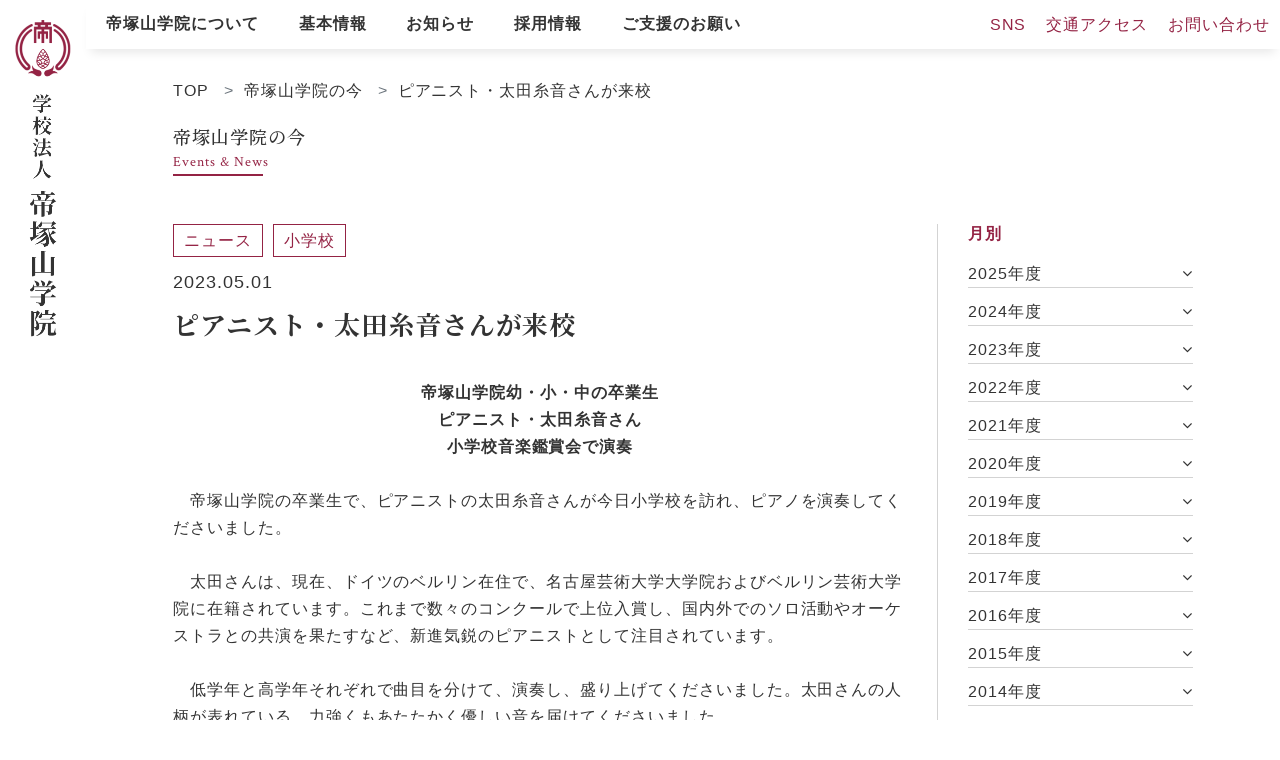

--- FILE ---
content_type: text/html; charset=UTF-8
request_url: https://tezukayama.ac.jp/newsrelease/index.php?c=news_view&pk=1682929423
body_size: 55361
content:
<!DOCTYPE html>
<html lang="ja">

	<head prefix="og: http://ogp.me/ns# fb: http://ogp.me/ns/fb# article: http://ogp.me/ns/article#">
		<meta charset="UTF-8">
		<meta name="viewport" content="width=device-width, initial-scale=1.0" id="viewport">
		<meta http-equiv="X-UA-Compatible" content="IE=edge">
		<meta name="format-detection" content="telephone=no">
		<meta name="google" content="nositelinkssearchbox">
		<title>ピアニスト・太田糸音さんが来校|学校法人　帝塚山学院</title>
		<meta property="og:title" content="">
		<meta property="og:description" content="">
		<meta property="og:url" content="">
		<meta name="description" content="">
		<meta name="keywords" content="">
		        <meta property="og:type" content="website">
        <meta property="og:locale" content="ja_JP">
        <meta property="og:site_name" content="">
        <meta property="og:image" content="">
        <link href="/common/img/favicon.ico" rel="shortcut icon">
        <link href="img/apple-touch-icon.png" rel="apple-touch-icon">
        <link rel="stylesheet" href="https://maxcdn.bootstrapcdn.com/font-awesome/4.7.0/css/font-awesome.min.css">
        <link rel="preconnect" href="https://fonts.googleapis.com">
        <link rel="preconnect" href="https://fonts.gstatic.com" crossorigin>
        <link href="https://fonts.googleapis.com/css2?family=Crimson+Text:wght@400;700&family=Noto+Serif+JP:wght@300;500;700&display=swap" rel="stylesheet">
        <link rel="stylesheet" href="/js/lib.min.css">
        <link rel="stylesheet" href="/js/lib/slick/slick.css">
        <link rel="stylesheet" href="/css2023/style.css">

        <!-- Global site tag (gtag.js) - Google Analytics -->
        <script async src="https://www.googletagmanager.com/gtag/js?id=UA-4497598-1"></script>
        <script>
        	window.dataLayer = window.dataLayer || [];
	        function gtag(){dataLayer.push(arguments);}
        	gtag('js', new Date());
	
	        gtag('config', 'UA-4497598-1');
        </script>
        <!-- end Global site tag (gtag.js) - Google Analytics -->


	</head>

	<body class="pages newsrelease">
		<div class="contents">
		 	<div class="logoarea">
		<div class="site__logo">
	<a class="" href="/">
		<picture>
			<source srcset="/img2023/logo_pc.png" media="(min-width: 768px)"/>
			<img src="/img2023/logo_sp.png" alt="学校法人　帝塚山学院" class="">
		</picture>
	</a>
	</div>
</div>
<nav class="g-nav" id="gheader">
	<ul class="g-nav__nav1">
		<li class="g-nav__nav1_item g-nav__nav1_item-haschild"><span class="g-nav__nav1_item-haschild-border">帝塚山学院について</span>
			<div class="g-nav__nav1_item_child">
				<div class="g-nav__nav1_item_child_ttlarea">
					<p class="ttl__style2"><a class="pages__header-main" href="/about/">帝塚山学院について</a></p>
					<div class="btn__viewall mr-10"><p class="btn__viewall"><a class="btn__viewall_link" href="/about/">View All</a></p>
					</div>
				</div>
				<div class="g-nav__nav1_item_child_col">
					<ul class="g-nav__nav1_item_child_list">
						<li class="g-nav__nav1_item_child_item"><a href="/about/message/" class="g-nav__nav1_item_child_link">理事長ご挨拶</a></li>
						<li class="g-nav__nav1_item_child_item"><a href="/about/history/" class="g-nav__nav1_item_child_link">沿革・教育理念</a></li>
						<li class="g-nav__nav1_item_child_item"><a href="/about/origin/" class="g-nav__nav1_item_child_link">校名・校章・校旗</a></li>
					</ul>
				</div>
				<div class="g-nav__nav1_item_child_col">
					<ul class="g-nav__nav1_item_child_list">
						<!--i class="g-nav__nav1_item_child_item"><a href="/about/tuition/" class="g-nav__nav1_item_child_link">学費・奨学金</a></li>
						<li class="g-nav__nav1_item_child_item"><a href="/about/movie/" class="g-nav__nav1_item_child_link">動画で知る帝塚山学院</a></li-->
						<li class="g-nav__nav1_item_child_item"><a href="http://www.tezukayama.ac.jp/dousoukai/dousoukai_main.html" target="_blank" class="g-nav__nav1_item_child_link">同窓会<span><sup><i class="fa fa-external-link" aria-hidden="true"></i></sup></span></a></li>
					</ul>
				</div>
			</div>
		</li>
		<li class="g-nav__nav1_item g-nav__nav1_item-haschild"><span class="g-nav__nav1_item-haschild-border">基本情報</span>
			<div class="g-nav__nav1_item_child">
				<div class="g-nav__nav1_item_child_ttlarea">
					<p class="ttl__style2"><a class="pages__header-main" href="/info/">基本情報</a></p>
					<p class="btn__viewall mr-10"><a class="btn__viewall_link" href="/info/">View All</a></p>
				</div>
				<div class="g-nav__nav1_item_child_col">
					<ul class="g-nav__nav1_item_child_list">
						<li class="g-nav__nav1_item_child_item"><a href="/info/organization/" class="g-nav__nav1_item_child_link">運営組織</a></li>
						<li class="g-nav__nav1_item_child_item"><a href="/info/student/" class="g-nav__nav1_item_child_link">学生数</a></li>
						<!-- <li class="g-nav__nav1_item_child_item"><a href="/info/action/" class="g-nav__nav1_item_child_link">帝塚山学院の活動</a></li> -->						 
						<li class="g-nav__nav1_item_child_item"><a href="/info/donation/" class="g-nav__nav1_item_child_link">寄附行為</a></li>
					</ul>
				</div>
				<div class="g-nav__nav1_item_child_col">
					<ul class="g-nav__nav1_item_child_list">
						<li class="g-nav__nav1_item_child_item"><a href="/info/report/" class="g-nav__nav1_item_child_link">財務報告と事業計画</a></li>
						<li class="g-nav__nav1_item_child_item"><a href="/info/compliance/" class="g-nav__nav1_item_child_link">コンプライアンス関連</a></li>
					</ul>
				</div>
			</div>
		</li>
		<li class="g-nav__nav1_item"><a class="g-nav__nav1_link" href="/newsrelease/">お知らせ</a></li>
		<li class="g-nav__nav1_item"><a class="g-nav__nav1_link" href="/recruit/">採用情報</a></li>
		<!--li class="g-nav__nav1_item g-nav__nav1_item-haschild"><span class="g-nav__nav1_item-haschild-border">採用情報</span>
			<div class="g-nav__nav1_item_child">
				<div class="g-nav__nav1_item_child_ttlarea">
					<p class="ttl__style2"><a class="pages__header-main" href="/recruit">採用情報</a></p>
					<p class="btn__viewall mr-10"><a class="btn__viewall_link" href="/recruit/">View All</a></p>
				</div>
				<div class="g-nav__nav1_item_child_col">
					<ul class="g-nav__nav1_item_child_list">
						<li class="g-nav__nav1_item_child_item"><a href="/recruit/work/" class="g-nav__nav1_item_child_link">帝塚山学院で働くとは</a></li>
					</ul>
				</div>
				
			</div>
		</li-->
		<li class="g-nav__nav1_item"><a class="g-nav__nav1_link" href="https://www.tezukayama.ac.jp/donation/" target="_blank">ご支援のお願い</a></li>
	</ul>
	<ul class="g-nav__nav2">
		<li class="g-nav__nav2_item"><a href="/sns/" class="g-nav__nav2_link">SNS</a></li>
		<li class="g-nav__nav2_item"><a href="/access/" class="g-nav__nav2_link">交通アクセス</a></li>
		<li class="g-nav__nav2_item"><a href="/inquiry/" class="g-nav__nav2_link">お問い合わせ</a></li>
	</ul>
</nav>
<div class="hamburger-menu">
	<input type="checkbox" id="menu-btn-check">
	<label for="menu-btn-check" class="menu-btn"><span></span></label>
	<div class="menu-content">
		<ul class="spmenu">
			<li class="spmenu__item "><span class="spmenu__item_haschild">帝塚山学院について</span>
				<ul class="spmenu__child">
					<li class="spmenu__child_item"><a href="/about/" class="spmenu__child_link pages__spmanu-second">帝塚山学院について</a></li>
					<li class="spmenu__child_item"><a href="/about/message/" class="spmenu__child_link">理事長ご挨拶</a></li>
					<li class="spmenu__child_item"><a href="/about/history/" class="spmenu__child_link">沿革・教育理念</a></li>
					<li class="spmenu__child_item"><a href="/about/origin/" class="spmenu__child_link">校名・校章・校旗</a></li>
					<!--li class="spmenu__child_item"><a href="/about/tuition/" class="spmenu__child_link">学費・奨学金</a></li>
					<li class="spmenu__child_item"><a href="/about/movie/" class="spmenu__child_link">動画で知る帝塚山学院 </a></li-->
					<li class="spmenu__child_item"><a href="http://www.tezukayama.ac.jp/dousoukai/dousoukai_main.html" target="_blank" class="spmenu__child_link"><span>同窓会<i class="fa fa-external-link" aria-hidden="true"></i></span></a></li>
				</ul>
			</li>
			<li class="spmenu__item "><span class="spmenu__item_haschild">基本情報</span>
				<ul class="spmenu__child">
					<li class="spmenu__child_item"><a href="/info/" class="spmenu__child_link pages__spmanu-second">基本情報</a></li>
					<li class="spmenu__child_item"><a href="/info/organization/" class="spmenu__child_link">運営組織</a></li>
					<li class="spmenu__child_item"><a href="/info/student/" class="spmenu__child_link">学生数</a></li>
					<!-- <li class="spmenu__child_item"><a href="/info/action/" class="spmenu__child_link">帝塚山学院の活動</a></li> -->
					<li class="spmenu__child_item"><a href="/info/donation/" class="spmenu__child_link">寄附行為</a></li>
					<li class="spmenu__child_item"><a href="/info/report/" class="spmenu__child_link">財務報告と事業計画</a></li>
					<li class="spmenu__child_item"><a href="/info/compliance/" class="spmenu__child_link">コンプライアンス関連</a></li>
				</ul>
			</li>
			<li class="spmenu__item"><a class="spmenu__item_link" href="/newsrelease/">お知らせ</a></li>
			<li class="spmenu__item "><!--span class="spmenu__item_haschild"--><a class="spmenu__item_link" href="/recruit/">採用情報</a><!--/span-->
				<!--ul class="spmenu__child">
					<li class="spmenu__child_item"><a href="/recruit/" class="spmenu__child_link pages__spmanu-second">採用情報</a></li>
					<li class="spmenu__child_item"><a href="/recruit/work/" class="spmenu__child_link">帝塚山学院で働くとは</a></li>
				</ul-->
			</li>
			<li class="spmenu__item"><a class="spmenu__item_link" href="https://www.tezukayama.ac.jp/donation/" target="_blank">ご支援のお願い</a></li>
		</ul>
		<div class="spmenu2">
			<p class=""><a href="/access/" class="btn_1">交通アクセス</a></p>
			<p class="mt-10"><a href="/inquiry/" class="btn_1">お問い合わせ</a></p>
			<p class="mt-10"><a href="/sns/" class="btn_1">SNS</a></p>
			<ul class="spmenu3">
				<li class="spmenu3__item"><a href="/paper/" class="spmenu3__link">帝塚山学院通信</a></li>
				<li class="spmenu3__item"><a href="/archive/" class="spmenu3__link">アーカイブ</a></li>
				<li class="spmenu3__item"><a href="/application/" class="spmenu3__link">証明書発行</a></li>
			</ul>
			<ul class="spmenu4">
				<li class="spmenu4__item"><a href="/privacy/" class="spmenu4__link">プライバシーポリシー </a></li>
				<li class="spmenu4__item"><a href="/sitepolicy/" class="spmenu4__link">サイトポリシー</a></li>
				<li class="spmenu4__item"><a href="/sitemap/" class="spmenu4__link">サイトマップ</a></li>
			</ul>
		</div>
	</div>

</div>
<div class="contents__content">
	
	
	

		<main class="noimg">
			<div class="pages__contents">
				<ul class="breadcrumb">
					<li class="breadcrumb-item"><a href="/" class="breadcrumb-link">TOP</a></li>
					<li class="breadcrumb-item"><a href="/newsrelease/" class="breadcrumb-link">帝塚山学院の今</a></li>
					<li class="breadcrumb-item">ピアニスト・太田糸音さんが来校</li>
				</ul>
                <p class="pages__ttl2">帝塚山学院の今<span class="pages__ttl2-en">Events & News</span></p>
				<div class="newsrelease__wrap mt-50 mb-100">
					<div class="newsrelease__cont">
                        <p class=""><span class="newsrelease__icon">ニュース</span><span class="newsrelease__icon">小学校</span></p>
                        <p class="newsrelease__date">2023.05.01</p>
						<h1 class="ttl__style7">ピアニスト・太田糸音さんが来校</h1>
						<p><div style="text-align:center"><strong>帝塚山学院幼・小・中の卒業生<br />
ピアニスト・太田糸音さん</strong></div>

<div style="text-align:center"><strong>小学校音楽鑑賞会で演奏</strong></div>
<br />
　帝塚山学院の卒業生で、ピアニストの太田糸音さんが今日小学校を訪れ、ピアノを演奏してくださいました。<br />
<br />
　太田さんは、現在、ドイツのベルリン在住で、名古屋芸術大学大学院およびベルリン芸術大学院に在籍されています。これまで数々のコンクールで上位入賞し、国内外でのソロ活動やオーケストラとの共演を果たすなど、新進気鋭のピアニストとして注目されています。<br />
<br />
　低学年と高学年それぞれで曲目を分けて、演奏し、盛り上げてくださいました。太田さんの人柄が表れている、力強くもあたたかく優しい音を届けてくださいました。<br />
　<br />
　「自分を好きに、自分を信じて、自分の頑張っていることを続けていれば夢は叶います。みんなも頑張ってください。」<br />
　太田さんの言葉、きっと子どもたちに届いていることでしょう。<br />
<br />
　太田糸音さん、ありがとうございました。<br />
８月には大阪府高石市でコンサートを予定されています。詳しくは、下記ホームページご覧ください。<br />
<a href="https://www.shion-ota.com/">Home | Shion Ota 太田 糸音 (shion-ota.com)</a><br />
<br />
　<br />
<br />
&nbsp;</p>
						<div class="row mt-30">
<div class="col-md-6 mb-20">
<img class="w-100" src="../images/news/1682929423/1682929423_1_s800.JPG" alt="">
<p class="fz__small mt-10"></p>
</div>
<div class="col-md-6 mb-20">
<img class="w-100" src="../images/news/1682929423/1682929423_2_s800.JPG" alt="">
<p class="fz__small mt-10"></p>
</div>
<div class="col-md-6 mb-20">
<img class="w-100" src="../images/news/1682929423/1682929423_3_s800.JPG" alt="">
<p class="fz__small mt-10"></p>
</div>
<div class="col-md-6 mb-20">
<img class="w-100" src="../images/news/1682929423/1682929423_4_s800.JPG" alt="">
<p class="fz__small mt-10"></p>
</div>
<div class="col-md-6 mb-20">
<img class="w-100" src="../images/news/1682929423/1682929423_5_s800.JPG" alt="">
<p class="fz__small mt-10"></p>
</div>
<div class="col-md-6 mb-20">
<img class="w-100" src="../images/news/1682929423/1682929423_6_s800.JPG" alt="">
<p class="fz__small mt-10"></p>
</div>

                        </div>
						

						<!--一覧に戻る-->
						<div class="row justify-content-center mt-50 mt-md-100">
							<div class="col-md-6"><nav class="nav_btn btn_wide btn_fill btn_clr1 w-100">
								<a href="/newsrelease/" class="align__left">一覧に戻る</a>
							</nav></div>
						</div>
					</div>
					<div class="newsrelease__sidemenu mt-50 mt-md-0">
						<h2 class="ttl__style6">月別</h2>
<p class="newsrelease__year"><a class="newsrelease__year_ttl" data-toggle="collapse" href="#y2025">2025年度</a></p>
<div id="y2025" class="collapse">
<p class="newsrelease__month"><a class="newsrelease__month_ttl" data-toggle="collapse" href="#y2025_4">4月</a></p>
<div id="y2025_4" class="collapse">
<p><a class="newsrelease__month_link" href="./index.php?c=news_view&pk=1744175469" target="_self">TSS（帝塚山学院土曜学校）のリーフレットが出来ました！</a></p>
</div>
        <p class="newsrelease__month"><a class="newsrelease__month_ttl" data-toggle="collapse" href="#y2025_6">6月</a></p>
<div id="y2025_6" class="collapse">
<p><a class="newsrelease__month_link" href="./index.php?c=news_view&pk=1748993465" target="_self">本学学生が「第2回国際フルコンタクト空手道選手権大会」で優勝しました</a></p><p><a class="newsrelease__month_link" href="./index.php?c=news_view&pk=1751261380" target="_self">ウェルビーイング共創ハブ「開設記念シンポジウム」を開催します</a></p>
</div>
        <p class="newsrelease__month"><a class="newsrelease__month_ttl" data-toggle="collapse" href="#y2025_8">8月</a></p>
<div id="y2025_8" class="collapse">
<p><a class="newsrelease__month_link" href="https://www.tezuka-gu.ac.jp/news/17902/" target="_blank">8月24日・25日に出展！宝塚カレーグランプリで「梅カレー」販売します</a></p><p><a class="newsrelease__month_link" href="./index.php?c=news_view&pk=1754460753" target="_self">事務局　夏季一斉休暇のお知らせ</a></p><p><a class="newsrelease__month_link" href="https://www.tezuka-gu.ac.jp/news/18045/" target="_blank">ウェルビーイング共創ハブ「開設記念シンポジウム」を開催しました</a></p>
</div>
        <p class="newsrelease__month"><a class="newsrelease__month_ttl" data-toggle="collapse" href="#y2025_9">9月</a></p>
<div id="y2025_9" class="collapse">
<p><a class="newsrelease__month_link" href="./index.php?c=news_view&pk=1757553604" target="_self">本学所蔵の絵画「卓上の花」が「小出楢重　新しき油絵」展に出展</a></p>
</div>
        <p class="newsrelease__month"><a class="newsrelease__month_ttl" data-toggle="collapse" href="#y2025_10">10月</a></p>
<div id="y2025_10" class="collapse">
<p><a class="newsrelease__month_link" href="./index.php?c=news_view&pk=1761198410" target="_self">城郭考古学者・千田嘉博さんの講演会を開催します</a></p>
</div>
        <p class="newsrelease__month"><a class="newsrelease__month_ttl" data-toggle="collapse" href="#y2025_12">12月</a></p>
<div id="y2025_12" class="collapse">
<p><a class="newsrelease__month_link" href="./index.php?c=news_view&pk=1766709308" target="_self">事務局　冬季一斉休暇のお知らせ</a></p>
</div>
        
</div>
<p class="newsrelease__year"><a class="newsrelease__year_ttl" data-toggle="collapse" href="#y2024">2024年度</a></p>
<div id="y2024" class="collapse">
<p class="newsrelease__month"><a class="newsrelease__month_ttl" data-toggle="collapse" href="#y2024_4">4月</a></p>
<div id="y2024_4" class="collapse">
<p><a class="newsrelease__month_link" href="https://www.tezuka-gu.ac.jp/news/12282/" target="_blank">大学学生食堂の取り組みが読売新聞に掲載されました</a></p>
</div>
        <p class="newsrelease__month"><a class="newsrelease__month_ttl" data-toggle="collapse" href="#y2024_5">5月</a></p>
<div id="y2024_5" class="collapse">
<p><a class="newsrelease__month_link" href="https://www.tezuka-gu.ac.jp/news/12325/" target="_blank">高石市と包括連携協定を締結しました</a></p>
</div>
        <p class="newsrelease__month"><a class="newsrelease__month_ttl" data-toggle="collapse" href="#y2024_6">6月</a></p>
<div id="y2024_6" class="collapse">
<p><a class="newsrelease__month_link" href="./index.php?c=news_view&pk=1717384875" target="_self">第78回 帝塚山学院物故者追悼式</a></p>
</div>
        <p class="newsrelease__month"><a class="newsrelease__month_ttl" data-toggle="collapse" href="#y2024_7">7月</a></p>
<div id="y2024_7" class="collapse">
<p><a class="newsrelease__month_link" href="https://www.tezukayama.ac.jp/grade_school/information/news/index.php?pk=1719567436" target="_blank">小学校で七夕まつり</a></p>
</div>
        <p class="newsrelease__month"><a class="newsrelease__month_ttl" data-toggle="collapse" href="#y2024_8">8月</a></p>
<div id="y2024_8" class="collapse">
<p><a class="newsrelease__month_link" href="https://www.tezuka-gu.ac.jp/news/13212/" target="_blank">宝塚カレーグランプリに出場します！</a></p><p><a class="newsrelease__month_link" href="./index.php?c=news_view&pk=1723011155" target="_self">事務局 夏季一斉休暇のお知らせ</a></p>
</div>
        <p class="newsrelease__month"><a class="newsrelease__month_ttl" data-toggle="collapse" href="#y2024_9">9月</a></p>
<div id="y2024_9" class="collapse">
<p><a class="newsrelease__month_link" href="https://www.tezuka-gu.ac.jp/news/13837/" target="_blank">企業・糀屋雨風との共同開発商品“オリゼチーズ“のクラウドファンディング実施します</a></p><p><a class="newsrelease__month_link" href="https://www.tezuka-gu.ac.jp/news/13933/" target="_blank">宝塚カレーグランプリで３位！</a></p>
</div>
        <p class="newsrelease__month"><a class="newsrelease__month_ttl" data-toggle="collapse" href="#y2024_11">11月</a></p>
<div id="y2024_11" class="collapse">
<p><a class="newsrelease__month_link" href="https://www.tezuka-gu.ac.jp/news/14340/" target="_blank">NHK「ほっと関西」で糀屋雨風との産学連携の取組が紹介されます。</a></p><p><a class="newsrelease__month_link" href="./index.php?c=news_view&pk=1732069151" target="_self">大学がハルカス学園祭に出展します</a></p>
</div>
        <p class="newsrelease__month"><a class="newsrelease__month_ttl" data-toggle="collapse" href="#y2024_12">12月</a></p>
<div id="y2024_12" class="collapse">
<p><a class="newsrelease__month_link" href="./index.php?c=news_view&pk=1734422138" target="_self">事務局　冬季一斉休暇のお知らせ</a></p>
</div>
        <p class="newsrelease__month"><a class="newsrelease__month_ttl" data-toggle="collapse" href="#y2024_1">1月</a></p>
<div id="y2024_1" class="collapse">
<p><a class="newsrelease__month_link" href="https://www.tezuka-gu.ac.jp/news/15043/" target="_blank">「食と農をつなぐ朝ごはんコンテスト2024」で金賞を獲得！</a></p>
</div>
        <p class="newsrelease__month"><a class="newsrelease__month_ttl" data-toggle="collapse" href="#y2024_2">2月</a></p>
<div id="y2024_2" class="collapse">
<p><a class="newsrelease__month_link" href="./index.php?c=news_view&pk=1740638181" target="_self">小大連携授業を実施</a></p>
</div>
        <p class="newsrelease__month"><a class="newsrelease__month_ttl" data-toggle="collapse" href="#y2024_3">3月</a></p>
<div id="y2024_3" class="collapse">
<p><a class="newsrelease__month_link" href="./index.php?c=news_view&pk=1741913960" target="_self">改正私立学校法に基づく寄附行為の公表について</a></p>
</div>
        
</div>
<p class="newsrelease__year"><a class="newsrelease__year_ttl" data-toggle="collapse" href="#y2023">2023年度</a></p>
<div id="y2023" class="collapse">
<p class="newsrelease__month"><a class="newsrelease__month_ttl" data-toggle="collapse" href="#y2023_4">4月</a></p>
<div id="y2023_4" class="collapse">
<p><a class="newsrelease__month_link" href="./index.php?c=news_view&pk=1681696607" target="_self">帝塚山学院通信第25号 HPで閲覧いただけます</a></p>
</div>
        <p class="newsrelease__month"><a class="newsrelease__month_ttl" data-toggle="collapse" href="#y2023_5">5月</a></p>
<div id="y2023_5" class="collapse">
<p><a class="newsrelease__month_link" href="./index.php?c=news_view&pk=1682929423" target="_self">ピアニスト・太田糸音さんが来校</a></p><p><a class="newsrelease__month_link" href="https://www.tezuka-gu.ac.jp/news/7894/" target="_blank">大学女子バレーボール部 春季リーグ戦 全勝優勝で２部昇格</a></p>
</div>
        <p class="newsrelease__month"><a class="newsrelease__month_ttl" data-toggle="collapse" href="#y2023_6">6月</a></p>
<div id="y2023_6" class="collapse">
<p><a class="newsrelease__month_link" href="./index.php?c=news_view&pk=1686804702" target="_self">子どもたちが住吉大社御田植神事に稚児役として参列</a></p>
</div>
        <p class="newsrelease__month"><a class="newsrelease__month_ttl" data-toggle="collapse" href="#y2023_7">7月</a></p>
<div id="y2023_7" class="collapse">
<p><a class="newsrelease__month_link" href="https://www.tezukayama.ac.jp/kinder_garten/blog/index.php?pk=1688181251" target="_blank">幼稚園で七夕まつり</a></p><p><a class="newsrelease__month_link" href="./index.php?c=news_view&pk=1688371922" target="_self">小学校で笹飾り＆七夕まつり</a></p><p><a class="newsrelease__month_link" href="./index.php?c=news_view&pk=1689309354" target="_self">帝塚山学院の阪堺ラッピング電車　装い新たに運行開始</a></p>
</div>
        <p class="newsrelease__month"><a class="newsrelease__month_ttl" data-toggle="collapse" href="#y2023_8">8月</a></p>
<div id="y2023_8" class="collapse">
<p><a class="newsrelease__month_link" href="./index.php?c=news_view&pk=1691136228" target="_self">事務局 夏季一斉休暇のお知らせ</a></p><p><a class="newsrelease__month_link" href="https://www.tezuka-gu.ac.jp/news/8944/" target="_blank">大学学生考案のカレー「宝塚カレーグランプリ2023」初出展！</a></p><p><a class="newsrelease__month_link" href="https://www.tezuka-gu.ac.jp/news/9168/" target="_blank">宝塚カレーグランプリ2023で第3位入賞！</a></p>
</div>
        <p class="newsrelease__month"><a class="newsrelease__month_ttl" data-toggle="collapse" href="#y2023_9">9月</a></p>
<div id="y2023_9" class="collapse">
<p><a class="newsrelease__month_link" href="https://www.tezuka-gu.ac.jp/news/9221/" target="_blank">森永製菓株式会社とスイーツ心理学の研究を実施</a></p>
</div>
        <p class="newsrelease__month"><a class="newsrelease__month_ttl" data-toggle="collapse" href="#y2023_10">10月</a></p>
<div id="y2023_10" class="collapse">
<p><a class="newsrelease__month_link" href="https://www.tezuka-gu.ac.jp/news/9981/" target="_blank">大学バレー部 バレーボールリーグ１部昇格！</a></p>
</div>
        <p class="newsrelease__month"><a class="newsrelease__month_ttl" data-toggle="collapse" href="#y2023_11">11月</a></p>
<div id="y2023_11" class="collapse">
<p><a class="newsrelease__month_link" href="./index.php?c=news_view&pk=1700109343" target="_self">小学校吹奏楽部・合唱同好会　阪堺グルメフェス2023秋に出演！</a></p><p><a class="newsrelease__month_link" href="./index.php?c=news_view&pk=1700112122" target="_self">ハルカス学園祭に大学が出展しています！</a></p><p><a class="newsrelease__month_link" href="https://www.tezuka-gu.ac.jp/news/10272/" target="_blank">【訃報】帝塚山学院大学学長 津田 謹輔 逝去のお報せ</a></p><p><a class="newsrelease__month_link" href="https://www.tezuka-gu.ac.jp/news/10275/" target="_blank">学長代理について</a></p>
</div>
        <p class="newsrelease__month"><a class="newsrelease__month_ttl" data-toggle="collapse" href="#y2023_12">12月</a></p>
<div id="y2023_12" class="collapse">
<p><a class="newsrelease__month_link" href="./index.php?c=news_view&pk=1703235482" target="_self">ハルカス学園祭　出展のご報告</a></p><p><a class="newsrelease__month_link" href="./index.php?c=news_view&pk=1703657498" target="_self">事務局 冬季一斉休暇のお知らせ</a></p><p><a class="newsrelease__month_link" href="./index.php?c=news_view&pk=1703658478" target="_self">お天気キャスター蓬莱大介さんの講演会を開催します</a></p>
</div>
        <p class="newsrelease__month"><a class="newsrelease__month_ttl" data-toggle="collapse" href="#y2023_1">1月</a></p>
<div id="y2023_1" class="collapse">
<p><a class="newsrelease__month_link" href="./index.php?c=news_view&pk=1704947989" target="_self">大学　新学長に西川隆蔵を選出</a></p>
</div>
        <p class="newsrelease__month"><a class="newsrelease__month_ttl" data-toggle="collapse" href="#y2023_2">2月</a></p>
<div id="y2023_2" class="collapse">
<p><a class="newsrelease__month_link" href="https://www.tezuka-gu.ac.jp/news/11255/" target="_blank">大学女子サッカー部が理事長に活動を報告</a></p>
</div>
        <p class="newsrelease__month"><a class="newsrelease__month_ttl" data-toggle="collapse" href="#y2023_3">3月</a></p>
<div id="y2023_3" class="collapse">
<p><a class="newsrelease__month_link" href="https://www.tezuka-gu.ac.jp/news/11447/" target="_blank">前学長 津田謹輔先生を偲ぶ会を執り行いました</a></p>
</div>
        
</div>
<p class="newsrelease__year"><a class="newsrelease__year_ttl" data-toggle="collapse" href="#y2022">2022年度</a></p>
<div id="y2022" class="collapse">
<p class="newsrelease__month"><a class="newsrelease__month_ttl" data-toggle="collapse" href="#y2022_6">6月</a></p>
<div id="y2022_6" class="collapse">
<p><a class="newsrelease__month_link" href="./index.php?c=news_view&pk=1654506552" target="_self">大学食堂がNHK大阪「ほっと関西」にてOA予定！</a></p><p><a class="newsrelease__month_link" href="./index.php?c=news_view&pk=1654741899" target="_self">NHK大阪「ほっと関西」にて大学の学生食堂が紹介されました</a></p><p><a class="newsrelease__month_link" href="./index.php?c=news_view&pk=1655266015" target="_self">ピアニスト 西川悟平さんが講演</a></p><p><a class="newsrelease__month_link" href="./index.php?c=news_view&pk=1655359496" target="_self">児童が能 舞踊と歌舞伎の隈取りにチャレンジします</a></p><p><a class="newsrelease__month_link" href="./index.php?c=news_view&pk=1656304139" target="_self">昭和３年から続く伝統の「七夕まつり」を開催！</a></p>
</div>
        <p class="newsrelease__month"><a class="newsrelease__month_ttl" data-toggle="collapse" href="#y2022_7">7月</a></p>
<div id="y2022_7" class="collapse">
<p><a class="newsrelease__month_link" href="./index.php?c=news_view&pk=1656729656" target="_self">幼稚園で「七夕まつり」</a></p><p><a class="newsrelease__month_link" href="./index.php?c=news_view&pk=1656729979" target="_self">小学校で「七夕まつり」お揃いの浴衣で学院音頭を踊りました</a></p><p><a class="newsrelease__month_link" href="./index.php?c=news_view&pk=1657687375" target="_self">大学女子バレーボール部 全日本インカレ出場決定！</a></p><p><a class="newsrelease__month_link" href="./index.php?c=news_view&pk=1657688772" target="_self">住吉大社 夏越祓神事に小学校の児童が稚児として参列</a></p><p><a class="newsrelease__month_link" href="./index.php?c=news_view&pk=1658886166" target="_self">新しい遊具ができました！お披露目会開催</a></p>
</div>
        <p class="newsrelease__month"><a class="newsrelease__month_ttl" data-toggle="collapse" href="#y2022_8">8月</a></p>
<div id="y2022_8" class="collapse">
<p><a class="newsrelease__month_link" href="/images/news/1661233562/1661233562_8.pdf" target="_blank">大学 宇都宮美咲さん 空手の世界大会に出場します！</a></p><p><a class="newsrelease__month_link" href="./index.php?c=news_view&pk=1661317873" target="_self">泉ヶ丘中高の金融授業が日経新聞に掲載されました</a></p>
</div>
        <p class="newsrelease__month"><a class="newsrelease__month_ttl" data-toggle="collapse" href="#y2022_9">9月</a></p>
<div id="y2022_9" class="collapse">
<p><a class="newsrelease__month_link" href="./index.php?c=news_view&pk=1662349819" target="_self">泉ヶ丘中高の中庭リニューアル・ラーニングスタジオ（旧ＰＣＬ教室）完成</a></p><p><a class="newsrelease__month_link" href="./index.php?c=news_view&pk=1664166526" target="_self">【速報】本学大学の学生が「第7回全世界ウエイト制空手道選手権大会」で優勝しました</a></p>
</div>
        <p class="newsrelease__month"><a class="newsrelease__month_ttl" data-toggle="collapse" href="#y2022_10">10月</a></p>
<div id="y2022_10" class="collapse">
<p><a class="newsrelease__month_link" href="./index.php?c=news_view&pk=1665735872" target="_self">大学でキッズ・カレッジを開催します</a></p><p><a class="newsrelease__month_link" href="./index.php?c=news_view&pk=1666403831" target="_self">小学生が大学の授業を体験！キッズ・カレッジ第１回開催</a></p><p><a class="newsrelease__month_link" href="./index.php?c=news_view&pk=1666743281" target="_self">研修旅行中の清掃活動がNHKに取り上げられました</a></p>
</div>
        <p class="newsrelease__month"><a class="newsrelease__month_ttl" data-toggle="collapse" href="#y2022_11">11月</a></p>
<div id="y2022_11" class="collapse">
<p><a class="newsrelease__month_link" href="https://www.tezuka-gu.ac.jp/topics/university/detail.php?id=2158" target="_blank">空手世界大会優勝の宇都宮さん　堺市長に優勝を報告</a></p>
</div>
        <p class="newsrelease__month"><a class="newsrelease__month_ttl" data-toggle="collapse" href="#y2022_12">12月</a></p>
<div id="y2022_12" class="collapse">
<p><a class="newsrelease__month_link" href="https://www.tezuka-gu.ac.jp/news/5938/" target="_blank">大学女子バレーボール部から初のVリーグプレーヤー誕生</a></p><p><a class="newsrelease__month_link" href="./index.php?c=news_view&pk=1671162442" target="_self">理事長表彰を行いました</a></p>
</div>
        <p class="newsrelease__month"><a class="newsrelease__month_ttl" data-toggle="collapse" href="#y2022_3">3月</a></p>
<div id="y2022_3" class="collapse">
<p><a class="newsrelease__month_link" href="./index.php?c=news_view&pk=1679296342" target="_self">スポニチに大学女子サッカー部が掲載されました</a></p><p><a class="newsrelease__month_link" href="./index.php?c=news_view&pk=1679624937" target="_self">帝塚山学院法人サイトをリニューアルしました</a></p><p><a class="newsrelease__month_link" href="./index.php?c=news_view&pk=1680159752" target="_self">幼稚園の子どもたちの声がラジオでＯＡされます！</a></p>
</div>
        
</div>
<p class="newsrelease__year"><a class="newsrelease__year_ttl" data-toggle="collapse" href="#y2021">2021年度</a></p>
<div id="y2021" class="collapse">
<p class="newsrelease__month"><a class="newsrelease__month_ttl" data-toggle="collapse" href="#y2021_10">10月</a></p>
<div id="y2021_10" class="collapse">
<p><a class="newsrelease__month_link" href="./index.php?c=news_view&pk=1635224364" target="_self">卒業生の中村祐輔さんが、2021年度文化功労者に選出されました。</a></p>
</div>
        <p class="newsrelease__month"><a class="newsrelease__month_ttl" data-toggle="collapse" href="#y2021_11">11月</a></p>
<div id="y2021_11" class="collapse">
<p><a class="newsrelease__month_link" href="./index.php?c=news_view&pk=1637908874" target="_self">帝塚山学院大学学生×福壽堂秀信　コラボスイーツが本日より限定販売</a></p>
</div>
        <p class="newsrelease__month"><a class="newsrelease__month_ttl" data-toggle="collapse" href="#y2021_12">12月</a></p>
<div id="y2021_12" class="collapse">
<p><a class="newsrelease__month_link" href="./index.php?c=news_view&pk=1638522715" target="_self">園児が阪堺電車チャギントンラッピング電車 出発式に参加！</a></p>
</div>
        
</div>
<p class="newsrelease__year"><a class="newsrelease__year_ttl" data-toggle="collapse" href="#y2020">2020年度</a></p>
<div id="y2020" class="collapse">
<p class="newsrelease__month"><a class="newsrelease__month_ttl" data-toggle="collapse" href="#y2020_4">4月</a></p>
<div id="y2020_4" class="collapse">
<p><a class="newsrelease__month_link" href="./index.php?c=news_view&pk=1588055684" target="_self">【重要なお知らせ】新型コロナウイルス感染予防に伴う休校措置再延長のお知らせ</a></p>
</div>
        <p class="newsrelease__month"><a class="newsrelease__month_ttl" data-toggle="collapse" href="#y2020_5">5月</a></p>
<div id="y2020_5" class="collapse">
<p><a class="newsrelease__month_link" href="./index.php?c=news_view&pk=1588832660" target="_self">【重要なお知らせ】緊急事態宣言延長に伴う休校措置再延長のお知らせ</a></p><p><a class="newsrelease__month_link" href="./index.php?c=news_view&pk=1589337570" target="_self">帝塚山学院高校の生徒がボディラッピングをデザインした阪堺電車が運行開始！</a></p>
</div>
        
</div>
<p class="newsrelease__year"><a class="newsrelease__year_ttl" data-toggle="collapse" href="#y2019">2019年度</a></p>
<div id="y2019" class="collapse">
<p class="newsrelease__month"><a class="newsrelease__month_ttl" data-toggle="collapse" href="#y2019_2">2月</a></p>
<div id="y2019_2" class="collapse">
<p><a class="newsrelease__month_link" href="./index.php?c=news_view&pk=1582793249" target="_self">【重要なお知らせ】新型コロナウイルス感染予防に伴う休校措置のお知らせ</a></p>
</div>
        <p class="newsrelease__month"><a class="newsrelease__month_ttl" data-toggle="collapse" href="#y2019_3">3月</a></p>
<div id="y2019_3" class="collapse">
<p><a class="newsrelease__month_link" href="./index.php?c=news_view&pk=1583406530" target="_self">【重要なお知らせ】新型コロナウイルス感染予防に伴う休校措置延長のお知らせ</a></p><p><a class="newsrelease__month_link" href="./index.php?c=news_view&pk=1583454818" target="_self">教育後援会主催『2019年度　教育講演会』中止のお知らせ</a></p>
</div>
        
</div>
<p class="newsrelease__year"><a class="newsrelease__year_ttl" data-toggle="collapse" href="#y2018">2018年度</a></p>
<div id="y2018" class="collapse">
<p class="newsrelease__month"><a class="newsrelease__month_ttl" data-toggle="collapse" href="#y2018_5">5月</a></p>
<div id="y2018_5" class="collapse">
<p><a class="newsrelease__month_link" href="./index.php?c=news_view&pk=1526517021" target="_self">--帝塚山学院土曜スクール（TSS)--プレレベル（小学１年生）コースがスタートします！！今年度は５４名が参加！</a></p>
</div>
        
</div>
<p class="newsrelease__year"><a class="newsrelease__year_ttl" data-toggle="collapse" href="#y2017">2017年度</a></p>
<div id="y2017" class="collapse">
<p class="newsrelease__month"><a class="newsrelease__month_ttl" data-toggle="collapse" href="#y2017_7">7月</a></p>
<div id="y2017_7" class="collapse">
<p><a class="newsrelease__month_link" href="./index.php?c=news_view&pk=1500860058" target="_self">100回目の臨海学舎--伝統を受け継ぐ小学校の夏の行事--</a></p><p><a class="newsrelease__month_link" href="./index.php?c=news_view&pk=1500885827" target="_self">大学生と社会人、大学と社会をつなぐ「第27回リンクネクスト・プログラム」開催！！</a></p><p><a class="newsrelease__month_link" href="./index.php?c=news_view&pk=1501120502" target="_self">幼稚園子育て応援講演会　--伸びる子ども・伸びない子ども--</a></p>
</div>
        <p class="newsrelease__month"><a class="newsrelease__month_ttl" data-toggle="collapse" href="#y2017_8">8月</a></p>
<div id="y2017_8" class="collapse">
<p><a class="newsrelease__month_link" href="./index.php?c=news_view&pk=1503385889" target="_self">TSS（土曜スクール）校外学習--サマーアクティヴィティ2017--</a></p><p><a class="newsrelease__month_link" href="./index.php?c=news_view&pk=1503979013" target="_self">第１回ウヰルミナ杯女子小学生英語暗唱大会優勝！</a></p><p><a class="newsrelease__month_link" href="./index.php?c=news_view&pk=1504165533" target="_self">大阪８８０万人訓練にあわせて、小学生が避難訓練！</a></p>
</div>
        <p class="newsrelease__month"><a class="newsrelease__month_ttl" data-toggle="collapse" href="#y2017_9">9月</a></p>
<div id="y2017_9" class="collapse">
<p><a class="newsrelease__month_link" href="./index.php?c=news_view&pk=1504594585" target="_self">９月５日大阪８８０万人訓練にあわせて、小学生が避難訓練を実施！</a></p><p><a class="newsrelease__month_link" href="./index.php?c=news_view&pk=1504843875" target="_self">小学生が歌舞伎の「隈取」に今年も挑戦！</a></p><p><a class="newsrelease__month_link" href="./index.php?c=news_view&pk=1505277920" target="_self">まつぼっくりフェスティバル２０１７</a></p><p><a class="newsrelease__month_link" href="./index.php?c=news_view&pk=1506060002" target="_self">さんま祭2017　-子どもたちに「食」の大切さを伝えたい-</a></p>
</div>
        <p class="newsrelease__month"><a class="newsrelease__month_ttl" data-toggle="collapse" href="#y2017_10">10月</a></p>
<div id="y2017_10" class="collapse">
<p><a class="newsrelease__month_link" href="./index.php?c=news_view&pk=1508307005" target="_self">大学生と社会人、大学と社会をつなぐ、「リンクネクスト・プログラム」第２８回を開催！</a></p>
</div>
        <p class="newsrelease__month"><a class="newsrelease__month_ttl" data-toggle="collapse" href="#y2017_11">11月</a></p>
<div id="y2017_11" class="collapse">
<p><a class="newsrelease__month_link" href="./index.php?c=news_view&pk=1510201927" target="_self">帝塚山学院高校生×南海電鉄コラボ企画　高校生が南海難波駅で案内係「トランスアテンダント」を体験します！</a></p><p><a class="newsrelease__month_link" href="./index.php?c=news_view&pk=1511310956" target="_self">リンクネクストプログラム第29回開催　外食産業　その仕事の中身と醍醐味　    ---見方が変われば、仕事は楽しくなる!---</a></p><p><a class="newsrelease__month_link" href="./index.php?c=news_view&pk=1511759471" target="_self">帝塚山派文学学会 創立２周年記念講演会開催！--テーマは帝塚山学院が生んだ二人の芥川賞作家庄野潤三と阪田寛夫--</a></p>
</div>
        <p class="newsrelease__month"><a class="newsrelease__month_ttl" data-toggle="collapse" href="#y2017_12">12月</a></p>
<div id="y2017_12" class="collapse">
<p><a class="newsrelease__month_link" href="./index.php?c=news_view&pk=1512963044" target="_self">異文化理解の第一歩は、自分の国を知ることから～400年の歴史を持つ笑い「落語」を英語で～English　Rakugo</a></p><p><a class="newsrelease__month_link" href="./index.php?c=news_view&pk=1514335490" target="_self">帝塚山学院大学 リンクネクスト・プログラム第33回開催！職場は人の「居場所」---あなたの居場所はどうやって決める？---</a></p>
</div>
        <p class="newsrelease__month"><a class="newsrelease__month_ttl" data-toggle="collapse" href="#y2017_1">1月</a></p>
<div id="y2017_1" class="collapse">
<p><a class="newsrelease__month_link" href="./index.php?c=news_view&pk=1516758614" target="_self">第４１回帝塚山学院小学校美術展開催！小学校が開校時、教育内容のひとつに「美育」があげられました。それから100年、その伝統は脈々と受け継がれています。</a></p>
</div>
        <p class="newsrelease__month"><a class="newsrelease__month_ttl" data-toggle="collapse" href="#y2017_3">3月</a></p>
<div id="y2017_3" class="collapse">
<p><a class="newsrelease__month_link" href="./index.php?c=news_view&pk=1520411552" target="_self">帝塚山学院高校の生徒が阪堺電車のボディラッピングをデザイン！３月２０日に出発式を行います。</a></p>
</div>
        
</div>
<p class="newsrelease__year"><a class="newsrelease__year_ttl" data-toggle="collapse" href="#y2016">2016年度</a></p>
<div id="y2016" class="collapse">
<p class="newsrelease__month"><a class="newsrelease__month_ttl" data-toggle="collapse" href="#y2016_5">5月</a></p>
<div id="y2016_5" class="collapse">
<p><a class="newsrelease__month_link" href="./index.php?c=news_view&pk=1461578594" target="_self">帝塚山学院創立100周年・大学開学50周年記念式典のご案内</a></p><p><a class="newsrelease__month_link" href="./index.php?c=news_view&pk=1464075959" target="_self">創立100周年記念企画--小学校の児童全員で「１００」の人文字を作ろう！！</a></p>
</div>
        <p class="newsrelease__month"><a class="newsrelease__month_ttl" data-toggle="collapse" href="#y2016_10">10月</a></p>
<div id="y2016_10" class="collapse">
<p><a class="newsrelease__month_link" href="./index.php?c=news_view&pk=1475824131" target="_self">100周年記念芸術展を開催いたします。</a></p>
</div>
        <p class="newsrelease__month"><a class="newsrelease__month_ttl" data-toggle="collapse" href="#y2016_11">11月</a></p>
<div id="y2016_11" class="collapse">
<p><a class="newsrelease__month_link" href="./index.php?c=news_view&pk=1478223218" target="_self">帝塚山学院創立100周年記念　芸術展開催中</a></p>
</div>
        
</div>
<p class="newsrelease__year"><a class="newsrelease__year_ttl" data-toggle="collapse" href="#y2015">2015年度</a></p>
<div id="y2015" class="collapse">
<p class="newsrelease__month"><a class="newsrelease__month_ttl" data-toggle="collapse" href="#y2015_2">2月</a></p>
<div id="y2015_2" class="collapse">
<p><a class="newsrelease__month_link" href="./index.php?c=news_view&pk=1456301499" target="_self">帝塚山学院高等学校の生徒が阪堺電車のラッピングデザインをしました。</a></p>
</div>
        
</div>
<p class="newsrelease__year"><a class="newsrelease__year_ttl" data-toggle="collapse" href="#y2014">2014年度</a></p>
<div id="y2014" class="collapse">
<p class="newsrelease__month"><a class="newsrelease__month_ttl" data-toggle="collapse" href="#y2014_8">8月</a></p>
<div id="y2014_8" class="collapse">
<p><a class="newsrelease__month_link" href="./index.php?c=news_view&pk=1409110670" target="_self">NHK2014年秋放送予定の朝の連続テレビ小説「マッサン」の主人公は、大正時代に帝塚山学院小学校で英語を教えていた。</a></p>
</div>
        <p class="newsrelease__month"><a class="newsrelease__month_ttl" data-toggle="collapse" href="#y2014_9">9月</a></p>
<div id="y2014_9" class="collapse">
<p><a class="newsrelease__month_link" href="./index.php?c=news_view&pk=1411698450" target="_self">帝塚山学院高等学校の生徒が「帝塚山WALKING　MAP」の作成に協力</a></p>
</div>
        
</div>
<p class="newsrelease__year"><a class="newsrelease__year_ttl" data-toggle="collapse" href="#y2013">2013年度</a></p>
<div id="y2013" class="collapse">
<p class="newsrelease__month"><a class="newsrelease__month_ttl" data-toggle="collapse" href="#y2013_4">4月</a></p>
<div id="y2013_4" class="collapse">
<p><a class="newsrelease__month_link" href="./index.php?c=news_view&pk=1365226922" target="_self">アフガニスタンに建設した小学校に教育支援再び</a></p>
</div>
        <p class="newsrelease__month"><a class="newsrelease__month_ttl" data-toggle="collapse" href="#y2013_7">7月</a></p>
<div id="y2013_7" class="collapse">
<p><a class="newsrelease__month_link" href="./index.php?c=news_view&pk=1373509140" target="_self">同窓生顕彰記念ホール開館</a></p>
</div>
        
</div>
<p class="newsrelease__year"><a class="newsrelease__year_ttl" data-toggle="collapse" href="#y2012">2012年度</a></p>
<div id="y2012" class="collapse">
<p class="newsrelease__month"><a class="newsrelease__month_ttl" data-toggle="collapse" href="#y2012_11">11月</a></p>
<div id="y2012_11" class="collapse">
<p><a class="newsrelease__month_link" href="" target="_blank">ニュース・リリース　No.21</a></p>
</div>
        <p class="newsrelease__month"><a class="newsrelease__month_ttl" data-toggle="collapse" href="#y2012_12">12月</a></p>
<div id="y2012_12" class="collapse">
<p><a class="newsrelease__month_link" href="./index.php?c=news_view&pk=1354779497" target="_self">韓国・高麗大学校国際語学院との学術交流協定締結について</a></p>
</div>
        
</div>
<p class="newsrelease__year"><a class="newsrelease__year_ttl" data-toggle="collapse" href="#y2011">2011年度</a></p>
<div id="y2011" class="collapse">
<p class="newsrelease__month"><a class="newsrelease__month_ttl" data-toggle="collapse" href="#y2011_5">5月</a></p>
<div id="y2011_5" class="collapse">
<p><a class="newsrelease__month_link" href="" target="_blank">ニュース・リリース　No,19</a></p><p><a class="newsrelease__month_link" href="" target="_blank">東日本大震災被災者への義援金について</a></p>
</div>
        <p class="newsrelease__month"><a class="newsrelease__month_ttl" data-toggle="collapse" href="#y2011_11">11月</a></p>
<div id="y2011_11" class="collapse">
<p><a class="newsrelease__month_link" href="" target="_blank">ニュース・リリース　No.20</a></p>
</div>
        
</div>
<p class="newsrelease__year"><a class="newsrelease__year_ttl" data-toggle="collapse" href="#y2010">2010年度</a></p>
<div id="y2010" class="collapse">
<p class="newsrelease__month"><a class="newsrelease__month_ttl" data-toggle="collapse" href="#y2010_4">4月</a></p>
<div id="y2010_4" class="collapse">
<p><a class="newsrelease__month_link" href="" target="_blank">ニュース・リリース　No,16</a></p>
</div>
        <p class="newsrelease__month"><a class="newsrelease__month_ttl" data-toggle="collapse" href="#y2010_11">11月</a></p>
<div id="y2010_11" class="collapse">
<p><a class="newsrelease__month_link" href="" target="_blank">ニュース・リリース　No,17</a></p>
</div>
        <p class="newsrelease__month"><a class="newsrelease__month_ttl" data-toggle="collapse" href="#y2010_2">2月</a></p>
<div id="y2010_2" class="collapse">
<p><a class="newsrelease__month_link" href="" target="_blank">ニュース・リリース　No,18</a></p>
</div>
        
</div>
<p class="newsrelease__year"><a class="newsrelease__year_ttl" data-toggle="collapse" href="#y2009">2009年度</a></p>
<div id="y2009" class="collapse">
<p class="newsrelease__month"><a class="newsrelease__month_ttl" data-toggle="collapse" href="#y2009_5">5月</a></p>
<div id="y2009_5" class="collapse">
<p><a class="newsrelease__month_link" href="./index.php?c=news_view&pk=1299072729" target="_self">ニュース・リリース　No,11</a></p><p><a class="newsrelease__month_link" href="./index.php?c=news_view&pk=1299207168" target="_self">ニュース・リリース　No,13</a></p><p><a class="newsrelease__month_link" href="./index.php?c=news_view&pk=1299207918" target="_self">ニュース・リリース　No,12</a></p><p><a class="newsrelease__month_link" href="./index.php?c=news_view&pk=1299209005" target="_self">ニュース・リリース　No,14</a></p>
</div>
        <p class="newsrelease__month"><a class="newsrelease__month_ttl" data-toggle="collapse" href="#y2009_3">3月</a></p>
<div id="y2009_3" class="collapse">
<p><a class="newsrelease__month_link" href="" target="_blank">ニュース・リリース　No,15</a></p>
</div>
        
</div>
<p class="newsrelease__year"><a class="newsrelease__year_ttl" data-toggle="collapse" href="#y2008">2008年度</a></p>
<div id="y2008" class="collapse">
<p class="newsrelease__month"><a class="newsrelease__month_ttl" data-toggle="collapse" href="#y2008_6">6月</a></p>
<div id="y2008_6" class="collapse">
<p><a class="newsrelease__month_link" href="" target="_blank">ニュース・リリース　No,1</a></p><p><a class="newsrelease__month_link" href="" target="_blank">ニュース・リリース　No,2</a></p>
</div>
        <p class="newsrelease__month"><a class="newsrelease__month_ttl" data-toggle="collapse" href="#y2008_10">10月</a></p>
<div id="y2008_10" class="collapse">
<p><a class="newsrelease__month_link" href="" target="_blank">ニュース・リリース　No,3</a></p><p><a class="newsrelease__month_link" href="" target="_blank">ニュース・リリース　No,4</a></p><p><a class="newsrelease__month_link" href="./index.php?c=news_view&pk=1299039353" target="_self">ニュース・リリース　No,5</a></p><p><a class="newsrelease__month_link" href="./index.php?c=news_view&pk=1299040376" target="_self">ニュース・リリース　No,6</a></p>
</div>
        <p class="newsrelease__month"><a class="newsrelease__month_ttl" data-toggle="collapse" href="#y2008_11">11月</a></p>
<div id="y2008_11" class="collapse">
<p><a class="newsrelease__month_link" href="" target="_blank">ニュース・リリース　No,7</a></p><p><a class="newsrelease__month_link" href="" target="_blank">ニュース・リリース　No,8</a></p>
</div>
        <p class="newsrelease__month"><a class="newsrelease__month_ttl" data-toggle="collapse" href="#y2008_12">12月</a></p>
<div id="y2008_12" class="collapse">
<p><a class="newsrelease__month_link" href="" target="_blank">ニュース・リリース　No,9</a></p>
</div>
        <p class="newsrelease__month"><a class="newsrelease__month_ttl" data-toggle="collapse" href="#y2008_2">2月</a></p>
<div id="y2008_2" class="collapse">
<p><a class="newsrelease__month_link" href="" target="_blank">ニュース・リリース　No,10</a></p>
</div>
        
</div>

					</div>
				</div>
			</div>
		</main>
		</div>
	</div>
		<div class="heisetsu">
	<div class="inner">
		<p class="fz__bold">設置校</p>
		<ul class="heisetsu__list">
			<li class="heisetsu__item"><a href="https://www.tezukayama.ac.jp/kinder_garten/index.html" target="_blank" class="heisetsu__link">帝塚山学院幼稚園</a></li>
			<li class="heisetsu__item"><a href="https://www.tezukayama.ac.jp/grade_school/index.html" target="_blank" class="heisetsu__link">帝塚山学院小学校</a></li>
			<li class="heisetsu__item"><a href="https://www.tezuka-i-h.jp/" target="_blank" class="heisetsu__link">帝塚山学院泉ヶ丘中学校高等学校</a></li>
			<li class="heisetsu__item"><a href="https://www.tezukayama.ac.jp/cyu_kou/" target="_blank" class="heisetsu__link">帝塚山学院中学校高等学校</a></li>
			<li class="heisetsu__item"><a href="https://www.tezuka-gu.ac.jp/" target="_blank" class="heisetsu__link">帝塚山学院大学・大学院</a></li>
		</ul>
	</div>
</div>
<footer class="g-footer">
	<div class="inner">
		<div class="g-footer__nav">
			<div class="g-footer__nav_col1">
				<div class="g-footer__logo"><a href="/"><img src="/img2023/g-footer_logo.png" alt="学校法人　帝塚山学院"></a></div>
				<p>〒558-0053　<br class="d-inline d-md-none">大阪市住吉区帝塚山中3-10-51<br>
					Tel：06-6672-1954　Fax：06-6678-8797</p>
			</div>
			
			
			
			<div class="g-footer__nav_col2">
				<p><a href="/archive/" class="g-footer__nav_link1">アーカイブ</a></p>
				<p><a href="/paper/" class="g-footer__nav_link1">帝塚山学院通信</a></p>
				<p><a href="/application/" class="g-footer__nav_link1">証明書発行にかかる手続き</a></p>
			</div>
		</div>
		<!-- <p class="pagetop">
			<a href="#" class="scroll">ページの先頭へ</a>
		</p> -->
		<div class="g-footer__cparea">
			<ul class="g-footer__nav2">
				<li class="g-footer__nav2_item"><a href="/privacy/">プライバシーポリシー</a></li>
				<li class="g-footer__nav2_item"><a href="/sitepolicy/">サイトポリシー</a></li>
				<li class="g-footer__nav2_item"><a href="/sitemap/">サイトマップ</a></li>
			</ul>
			<p class="copy">Copyright(C)TEZUKAYAMAGAKUIN.All Rights Reserved.</p>
		</div>
	</div>
</footer>
        <script src="/js/jquery.min.js"></script>
<script src="/js/bootstrap.bundle.min.js"></script>
<script src="/js/lib.min.js"></script>
<script src="/js/lib/slick/slick.min.js"></script>
<script src="/js/common.js"></script>
	</body>

</html>

--- FILE ---
content_type: application/javascript
request_url: https://tezukayama.ac.jp/js/common.js
body_size: 8958
content:
( function( d, w, $ ) {
	'use strict';

	var _ua = window.navigator.userAgent.toLowerCase();
	let _ms = false;
	// ---------------------------------------------
	// IE11の場合bodyにクラスを付与
	// ---------------------------------------------
	if( _ua.indexOf( 'trident' ) > -1 ) {
		document.body.classList.add( 'ie11' );
		_ms = true;
	} else
	if( _ua.indexOf( 'edge' ) > -1 ) {
		_ms = true;
	}
	// ---------------------------------------------
	// viewportの切り替え
	// ---------------------------------------------
	$( '#viewport' ).remove();
	if( ( _ua.indexOf( 'iphone' ) > 0 ) || _ua.indexOf( 'ipod' ) > 0 || ( _ua.indexOf( 'android' ) > 0 && _ua.indexOf( 'mobile' ) > 0 ) ) {
		// console.log( 'mobile' );
		if(w.innerWidth < 768) {
			$( 'head' ).prepend( '<meta name="viewport" id="viewport" content="width=device-width,initial-scale=1, viewport-fit=cover">' );
		}else{
			$( 'head' ).prepend( '<meta name="viewport" id="viewport" content="width=1100, viewport-fit=cover">' );
		}
	} else {
		$( 'head' ).prepend( '<meta name="viewport" id="viewport" content="width=1100, viewport-fit=cover">' );
	}

	var _hash = location.hash;
	//ヘッダー
	function headersize(){
		var height = $(".g-nav").height();
		$(window).on('resize', function(){
			var winW = $(window).width();
			var devW = 767;
			if (winW >= devW) {
				$(".contents__content").css("padding-top", height);
			}else {
				$(".contents__content").css("padding-top", '80px');
			}
		});
	};

	//input
	var def_css   = {color : '#D3D3D3'};
	var focus_css = {color : '#333'};
	var selector  = $('.textarea');
	selector.css(def_css);
	//フォーカス時の色と値の変更
	selector.focus(function(){
	  if($(this).val() == this.defaultValue){
		$(this).val('');
		$(this).css(focus_css);
	  }
	})
	//フォーカス解除時の色と値の変更
	selector.blur(function(){
	  if($(this).val() == this.defaultValue || $(this).val() == ''){
		$(this).val(this.defaultValue);
		$(this).css(def_css);
	  };
	});
  
	$( function() {
		//header
		headersize()
		//spmenu
		$('.spmenu__item_haschild').on('click',function(){
			$(this).toggleClass('active')
		});
		// ---------------------------------------------
		// matchHeight
		// ---------------------------------------------
		$( '.mh' ).matchHeight();
		// ---------------------------------------------
		// Magnificpopup
		// ---------------------------------------------
		$( '.mfp-image' ).magnificPopup( {
			type: 'image'
		} );
		$( '.mfp-inline' ).magnificPopup( {
			type: 'inline'
		} );
		// ---------------------------------------------
		//responsive Imagemap link
		// ---------------------------------------------
		$( 'img[usemap]' ).rwdImageMaps();
		//move2hash
		var _m2h = new move2hash();
		_m2h.init();
		$( w ).on( 'load', function() {
			_m2h.start();
		} );
		// ---------------------------------------------
		// ページ内ナビのレスポンシブ対応
		// ---------------------------------------------
		$( '.pageanchor' ).each( function( i, elm ) {
				var _select = $( '<div class="selecton"><select><option value="" selected>MENU</option></select></div>' );
				$( this ).find( '.nav-item' ).each( function( i, elm ) {
					let _anchor = $( this ).find( '.nav-link' ).data( 'anchor' );
					let _type = "scroll";
					if( !_anchor ) {
						_anchor = $( this ).find( '.nav-link' ).attr( 'href' );
						_type = "link";
						if( $( this ).find( '.nav-link' ).attr( 'target' ) === "_blank" ) {
							_type = "blank";
						}
					}
					var _option = $( '<option/>' ).text( $( this ).find( '.nav-link' ).text() ).val( _anchor ).data( 'type', _type );
					_select.find( 'select' ).append( _option );
				} );
				$( this ).append( _select );
			} )
			.on( 'change', 'select', function() {
				var _v = $( this ).val();
				if( _v.length < 1 ) return false;

				var _tar = $( this ).find( 'option:selected' );
				if( _tar.data( 'type' ) === "scroll" ) {
					_m2h.move( _v );
				} else
				if( _tar.data( 'type' ) === "link" ) {
					location.href = _v;
				} else
				if( _tar.data( 'type' ) === "blank" ) {
					window.open( _v );
				}
			} );
		// ---------------------------------------------
		// タブのレスポンシブ対応
		// ---------------------------------------------
		$( '.tabnav' ).each( function( i, elm ) {
				var _select = $( '<div class="selecton"><select/></div>' );
				$( this ).find( '.nav-item' ).each( function( i, elm ) {
					var _a = $( this ).find( '.nav-link' );
					var _option = $( '<option/>' ).text( _a.text() ).val( i );
					if( _a.attr( 'href' ) === _hash ) {
						_a.click();
						_option.attr( 'selected', true );
					}
					_select.find( 'select' ).append( _option );
				} );
				$( this ).find( '.inner' ).append( _select );
			} )
			.on( 'change', 'select', function() {
				// console.log($(this).val());
				$( this ).closest( '.tabnav' ).find( '.nav-tabs' ).find( '.nav-link' ).eq( $( this ).val() ).tab( 'show' );
			} );
		// ---------------------------------------------
		// アコーディオンの開閉イベント補完
		// ---------------------------------------------
		$( '.panel' ).find( '.panel-heading' ).find( 'a' ).append( '<span class="icon"/>' );
		$( '.panel-collapse' ).on( 'show.bs.collapse hidden.bs.collapse', function( e ) {
			// console.log(e);
			// var _id = e.target.id;
			if( e.type === 'show' ) {
				$( this ).closest( '.panel' ).addClass( 'collapse_show' );
			} else {
				$( this ).closest( '.panel' ).removeClass( 'collapse_show' );
				$( this ).find( '.panel-collapse' ).collapse( 'hide' );
			}
		} );
		$( '.panel-title' ).each( function() {
			var _a = $( this ).find( 'a' );
			if( _a.attr( 'href' ) === _hash ) {
				_a.click();
				if( $( this ).parents( '.panel' ).length > 0 ) {
					$( this ).parents( '.panel' ).find( '.panel-title > a' ).click();
				}
			}
		} );
		// ----------------------------------------------
		// Windows resize Event
		// ----------------------------------------------
		let _resizeTimer = false;
		let _size = w.innerWidth;
		$( w ).on( 'resize', function() {

			if( _resizeTimer ) {
				clearTimeout( _resizeTimer );
			}
			_resizeTimer = setTimeout( function() {
				if( _size !== w.innerWidth ) {
					_size = w.innerWidth;
					$( d ).trigger( "hoge::resized", [ _size ] );
					headersize();
				}
			}, 60 );
		} );
		// ----------------------------------------------
		// スクロールイベント
		// ----------------------------------------------
		$( d ).on( 'hoge::scroll', function() {
			var _top = document.body.getBoundingClientRect().top;
			if( _top < -200 ) {
				$( '.pagetop' ).fadeIn();
			} else {
				$( '.pagetop' ).fadeOut();
			}
		} );

		let _scrollTimer = false;
		$( w ).on( 'scroll', function() {
			if( _scrollTimer ) {
				clearTimeout( _scrollTimer )
			}
			_scrollTimer = setTimeout( function() {
				$( d ).trigger( "hoge::scroll" );
			}, 60 );
		} );
	} );

	// ----------------------------------------------
	// ページ内リンク
	// ----------------------------------------------

	var move2hash = function() {};
	//pagetop
	move2hash.prototype.init = function() {
		var _this = this;
		$( 'a[href^="#"], area[href^="#"]' ).filter( '.scroll' ).each( function() {
			var $this = $( this );
			var _href = $this.attr( 'href' );
			$this
				.attr( {
					href: 'javascript:void(0);',
					rel: _href
				} )
				.on( 'click', function( e ) {
					e.preventDefault();
					var _target;
					if( $this.parent().hasClass( 'pagetop' ) ) {
						// _target = 0;
						_target = $( 'body' );
					} else {
						_target = $( $this.attr( 'rel' ) );
					}
					_this.move( _target );
					return false;
				} );
		} );

		$( w ).on( 'hashchange', function( e ) {
			e.preventDefault();
			var _hash = location.hash;
			if( $( _hash ).length > 0 ) {
				_this.move( _hash );
			}
			return false;
		} );
	};
	move2hash.prototype.start = function() {
		var _url = d.URL;
		var _url_split = _url.split( "#" );
		var _hash = _url_split[ 1 ];
		if( _hash ) {
			var _start = this.get_target( "#" + _hash );
			this.move( "#" + _hash );
		}
	};
	move2hash.prototype.get_target = function( _elmId ) {
		let _result = 0;
		if( $( _elmId ).length ) {
			_result = $( _elmId ).offset().top;
		} else {
			_result = 0;
		}
		_result = _result - 100 > -1 ? _result -= 100 : 0;
		return Math.floor( _result );
	};
	move2hash.prototype.move = function( _elmId ) {
		// var _current = $( d ).scrollTop();
		// var _speed = 5000 / 1000; // 秒速 5000px
		// var _duration = Math.floor( Math.abs( _pos - _current ) / _speed );
		var _pos = this.get_target( _elmId );
		var _gap = parseInt( $( 'body' ).css( 'padding-top' ) );
		$( _elmId ).velocity( 'scroll', {
			duration: 1000,
			offset: _gap * -1
		} );
	};
} )( document, window, jQuery );

--- FILE ---
content_type: application/javascript
request_url: https://tezukayama.ac.jp/js/lib.min.js
body_size: 122085
content:
/*! jQuery Migrate v3.0.0 | (c) jQuery Foundation and other contributors | jquery.org/license */
void 0===jQuery.migrateMute&&(jQuery.migrateMute=!0),function(s,r){"use strict";function l(e){var t=r.console;n[e]||(n[e]=!0,s.migrateWarnings.push(e),t&&t.warn&&!s.migrateMute&&(t.warn("JQMIGRATE: "+e),s.migrateTrace&&t.trace&&t.trace()))}function t(e,t,r,n){Object.defineProperty(e,t,{configurable:!0,enumerable:!0,get:function(){return l(n),r}})}var e;s.migrateVersion="3.0.0",(e=r.console&&r.console.log&&function(){r.console.log.apply(r.console,arguments)})&&(s&&!/^[12]\./.test(s.fn.jquery)||e("JQMIGRATE: jQuery 3.0.0+ REQUIRED"),s.migrateWarnings&&e("JQMIGRATE: Migrate plugin loaded multiple times"),e("JQMIGRATE: Migrate is installed"+(s.migrateMute?"":" with logging active")+", version "+s.migrateVersion));var n={};s.migrateWarnings=[],void 0===s.migrateTrace&&(s.migrateTrace=!0),s.migrateReset=function(){n={},s.migrateWarnings.length=0},"BackCompat"===document.compatMode&&l("jQuery is not compatible with Quirks Mode");var i,a=s.fn.init,o=s.isNumeric,c=s.find,u=/\[(\s*[-\w]+\s*)([~|^$*]?=)\s*([-\w#]*?#[-\w#]*)\s*\]/,p=/\[(\s*[-\w]+\s*)([~|^$*]?=)\s*([-\w#]*?#[-\w#]*)\s*\]/g;for(i in s.fn.init=function(e){var t=Array.prototype.slice.call(arguments);return"string"==typeof e&&"#"===e&&(l("jQuery( '#' ) is not a valid selector"),t[0]=[]),a.apply(this,t)},s.fn.init.prototype=s.fn,s.find=function(t){var r=Array.prototype.slice.call(arguments);if("string"==typeof t&&u.test(t))try{document.querySelector(t)}catch(e){t=t.replace(p,function(e,t,r,n){return"["+t+r+'"'+n+'"]'});try{document.querySelector(t),l("Attribute selector with '#' must be quoted: "+r[0]),r[0]=t}catch(e){l("Attribute selector with '#' was not fixed: "+r[0])}}return c.apply(this,r)},c)Object.prototype.hasOwnProperty.call(c,i)&&(s.find[i]=c[i]);s.fn.size=function(){return l("jQuery.fn.size() is deprecated; use the .length property"),this.length},s.parseJSON=function(){return l("jQuery.parseJSON is deprecated; use JSON.parse"),JSON.parse.apply(null,arguments)},s.isNumeric=function(e){var t,r,n=o(e),i=(r=(t=e)&&t.toString(),!s.isArray(t)&&0<=r-parseFloat(r)+1);return n!==i&&l("jQuery.isNumeric() should not be called on constructed objects"),i},t(s,"unique",s.uniqueSort,"jQuery.unique is deprecated, use jQuery.uniqueSort"),t(s.expr,"filters",s.expr.pseudos,"jQuery.expr.filters is now jQuery.expr.pseudos"),t(s.expr,":",s.expr.pseudos,'jQuery.expr[":"] is now jQuery.expr.pseudos');var d=s.ajax;s.ajax=function(){var e=d.apply(this,arguments);return e.promise&&(t(e,"success",e.done,"jQXHR.success is deprecated and removed"),t(e,"error",e.fail,"jQXHR.error is deprecated and removed"),t(e,"complete",e.always,"jQXHR.complete is deprecated and removed")),e};var f=s.fn.removeAttr,m=s.fn.toggleClass,g=/\S+/g;s.fn.removeAttr=function(e){var r=this;return s.each(e.match(g),function(e,t){s.expr.match.bool.test(t)&&(l("jQuery.fn.removeAttr no longer sets boolean properties: "+t),r.prop(t,!1))}),f.apply(this,arguments)};var h=!(s.fn.toggleClass=function(t){return void 0!==t&&"boolean"!=typeof t?m.apply(this,arguments):(l("jQuery.fn.toggleClass( boolean ) is deprecated"),this.each(function(){var e=this.getAttribute&&this.getAttribute("class")||"";e&&s.data(this,"__className__",e),this.setAttribute&&this.setAttribute("class",!e&&!1!==t&&s.data(this,"__className__")||"")}))});s.swap&&s.each(["height","width","reliableMarginRight"],function(e,t){var r=s.cssHooks[t]&&s.cssHooks[t].get;r&&(s.cssHooks[t].get=function(){var e;return h=!0,e=r.apply(this,arguments),h=!1,e})}),s.swap=function(e,t,r,n){var i,a={};for(i in h||l("jQuery.swap() is undocumented and deprecated"),t)a[i]=e.style[i],e.style[i]=t[i];for(i in n=r.apply(e,n||[]),t)e.style[i]=a[i];return n};var y=s.data;s.data=function(e,t,r){var n;return t&&t!==s.camelCase(t)&&((n=s.hasData(e)&&y.call(this,e))&&t in n)?(l("jQuery.data() always sets/gets camelCased names: "+t),2<arguments.length&&(n[t]=r),n[t]):y.apply(this,arguments)};var v=s.Tween.prototype.run;s.Tween.prototype.run=function(e){1<s.easing[this.easing].length&&(l('easing function "jQuery.easing.'+this.easing.toString()+'" should use only first argument'),s.easing[this.easing]=s.easing[this.easing].bind(s.easing,e,this.options.duration*e,0,1,this.options.duration)),v.apply(this,arguments)};var b=s.fn.load,w=s.event.fix;s.event.props=[],s.event.fixHooks={},s.event.fix=function(e){var t=e.type,r=this.fixHooks[t],n=s.event.props;if(n.length)for(l("jQuery.event.props are deprecated and removed: "+n.join());n.length;)s.event.addProp(n.pop());if(r&&!r._migrated_&&(r._migrated_=!0,l("jQuery.event.fixHooks are deprecated and removed: "+t),(n=r.props)&&n.length))for(;n.length;)s.event.addProp(n.pop());return t=w.call(this,e),r&&r.filter?r.filter(t,e):t},s.each(["load","unload","error"],function(e,t){s.fn[t]=function(){var e=Array.prototype.slice.call(arguments,0);return"load"===t&&"string"==typeof e[0]?b.apply(this,e):(l("jQuery.fn."+t+"() is deprecated"),e.splice(0,0,t),arguments.length?this.on.apply(this,e):(this.triggerHandler.apply(this,e),this))}}),s(function(){s(document).triggerHandler("ready")}),s.event.special.ready={setup:function(){this===document&&l("'ready' event is deprecated")}},s.fn.extend({bind:function(e,t,r){return l("jQuery.fn.bind() is deprecated"),this.on(e,null,t,r)},unbind:function(e,t){return l("jQuery.fn.unbind() is deprecated"),this.off(e,null,t)},delegate:function(e,t,r,n){return l("jQuery.fn.delegate() is deprecated"),this.on(t,e,r,n)},undelegate:function(e,t,r){return l("jQuery.fn.undelegate() is deprecated"),1===arguments.length?this.off(e,"**"):this.off(t,e||"**",r)}});var x=s.fn.offset;s.fn.offset=function(){var e,t=this[0],r={top:0,left:0};return t&&t.nodeType?(e=(t.ownerDocument||document).documentElement,s.contains(e,t)?x.apply(this,arguments):(l("jQuery.fn.offset() requires an element connected to a document"),r)):(l("jQuery.fn.offset() requires a valid DOM element"),r)};var S=s.param;s.param=function(e,t){var r=s.ajaxSettings&&s.ajaxSettings.traditional;return void 0===t&&r&&(l("jQuery.param() no longer uses jQuery.ajaxSettings.traditional"),t=r),S.call(this,e,t)};var k=s.fn.andSelf||s.fn.addBack;s.fn.andSelf=function(){return l("jQuery.fn.andSelf() replaced by jQuery.fn.addBack()"),k.apply(this,arguments)};var C=s.Deferred,P=[["resolve","done",s.Callbacks("once memory"),s.Callbacks("once memory"),"resolved"],["reject","fail",s.Callbacks("once memory"),s.Callbacks("once memory"),"rejected"],["notify","progress",s.Callbacks("memory"),s.Callbacks("memory")]];s.Deferred=function(e){var a=C(),o=a.promise();return a.pipe=o.pipe=function(){var i=arguments;return l("deferred.pipe() is deprecated"),s.Deferred(function(n){s.each(P,function(e,t){var r=s.isFunction(i[e])&&i[e];a[t[1]](function(){var e=r&&r.apply(this,arguments);e&&s.isFunction(e.promise)?e.promise().done(n.resolve).fail(n.reject).progress(n.notify):n[t[0]+"With"](this===o?n.promise():this,r?[e]:arguments)})}),i=null}).promise()},e&&e.call(a,a),a}}(jQuery,window),function(o){function e(e){this.element=o(e),this.gmap,this.markers=[],this.infoWindows=[],this.init()}e.prototype={init:function(){this.createGmap(),this.fin()},createGmap:function(){var e=this.createGmapOption(),t=this.element.children();this.gmap=new google.maps.Map(this.element[0],e),this.createMarker(t),this.showMapStatus()},createMarker:function(e){var i=this,a=null;e.each(function(e){var t=o(this),r=!1,n=i.createMarkerOption(t);n.windowOpen&&(r=!0,delete n.windowOpen);n=new google.maps.Marker(n);i.markers.push(n);t=t.html().trim();t.length&&(n=i.createInfoWindowSet(t,n),i.infoWindows.push(n),r&&(a=n))}),a&&i.openInfoWindow(a)},createInfoWindowSet:function(e,t){var r=this,n=new google.maps.InfoWindow({content:e});return google.maps.event.addListener(t,"click",function(){r.openInfoWindow({infoWindow:n,marker:t})}),{infoWindow:n,marker:t}},createLatLng:function(e){var t=0,r=0,e=(e.data("latlng")?e:this.element).data("latlng");return e&&(e=e.split(","),t=this.parseNum(e[0].trim()),r=this.parseNum(e[1].trim())),new google.maps.LatLng(t,r)},createGmapOption:function(){var e,r=this,n={center:this.createLatLng(this.element),zoom:9};this.element.data("mapType")&&(e=this.element.data("mapType").toUpperCase(),o.extend(n,{mapTypeId:google.maps.MapTypeId[e]})),null!=this.element.data("mapWidth")&&this.element.width(this.element.data("mapWidth")),null!=this.element.data("mapHeight")&&this.element.height(this.element.data("mapHeight"));return o.each(["zoom","draggable","scrollwheel","maxZoom","minZoom","mapTypeControl","overviewMapControl","panControl","rotateControl","scaleControl","streetViewControl","zoomControl"],function(e,t){null!=r.element.data(t)&&(n[t]=r.element.data(t))}),n},createMarkerOption:function(e){var t={map:this.gmap,position:this.createLatLng(e)};return null!=e.data("title")&&(t.title=e.data("title")),null!=e.data("markerImage")&&(t.icon=e.data("markerImage")),e.data("windowOpen")&&(t.windowOpen=!0),t},openInfoWindow:function(r){r.infoWindow.open(this.gmap,r.marker),o.each(this.infoWindows,function(e,t){t.infoWindow!=r.infoWindow&&t.infoWindow.close()})},parseNum:function(e){return null==typeof e?0:parseFloat(e)},showMapStatus:function(){var t,e=this;this.element.data("mapStatus")&&((t=o('<div style="color:#000; background-color:#fff; border:solid 1px #ccc; width:'+e.element.width()+'px"><dl style="margin:1em;"><dt>Center LatLng</dt><dd class="axgmap-status-latlng"></dd><dt>Zoom</dt><dd class="axgmap-status-zoom"></dd><dt>Right Click LatLng</dt><dd class="axgmap-status-rightclick">none</dd></dl></div>')).insertAfter(this.element),google.maps.event.addListener(this.gmap,"idle",function(){o(".axgmap-status-latlng",t).empty().append(e.gmap.getCenter().lat().toFixed(6)+", "+e.gmap.getCenter().lng().toFixed(6)),o(".axgmap-status-zoom",t).empty().append(e.gmap.getZoom())}),google.maps.event.addListener(this.gmap,"rightclick",function(e){o(".axgmap-status-rightclick",t).empty().append(e.latLng.lat().toFixed(6)+", "+e.latLng.lng().toFixed(6))}))},fin:function(){e.didCreated||(e.didCreated=!0,o("<style>.gm-style img{max-width:inherit;}</style>").appendTo("head"))}},o.fn.axgmap=function(){return this.each(function(){o.data(this,"AxGmap")||o.data(this,"AxGmap",new e(this))})},o(function(){o(".axgmap").axgmap()})}(jQuery,(window,document)),
/*!
 * jQuery Cookie Plugin v1.4.1
 * https://github.com/carhartl/jquery-cookie
 *
 * Copyright 2013 Klaus Hartl
 * Released under the MIT license
 */
function(e){"function"==typeof define&&define.amd?
// AMD
define(["jquery"],e):"object"==typeof exports?
// CommonJS
e(require("jquery")):
// Browser globals
e(jQuery)}(function(p){var r=/\+/g;function d(e){return m.raw?e:encodeURIComponent(e)}function f(e,t){e=m.raw?e:function(e){0===e.indexOf('"')&&(
// This is a quoted cookie as according to RFC2068, unescape...
e=e.slice(1,-1).replace(/\\"/g,'"').replace(/\\\\/g,"\\"));try{
// Replace server-side written pluses with spaces.
// If we can't decode the cookie, ignore it, it's unusable.
// If we can't parse the cookie, ignore it, it's unusable.
return e=decodeURIComponent(e.replace(r," ")),m.json?JSON.parse(e):e}catch(e){}}(e);return p.isFunction(t)?t(e):e}var m=p.cookie=function(e,t,r){var n,i;
// Write
if(void 0!==t&&!p.isFunction(t))return"number"==typeof(r=p.extend({},m.defaults,r)).expires&&(i=r.expires,(n=r.expires=new Date).setTime(+n+864e5*i)),document.cookie=[d(e),"=",(i=t,d(m.json?JSON.stringify(i):String(i))),r.expires?"; expires="+r.expires.toUTCString():"",// use expires attribute, max-age is not supported by IE
r.path?"; path="+r.path:"",r.domain?"; domain="+r.domain:"",r.secure?"; secure":""].join("");
// Read
for(var a=e?void 0:{},o=document.cookie?document.cookie.split("; "):[],s=0,l=o.length
// To prevent the for loop in the first place assign an empty array
// in case there are no cookies at all. Also prevents odd result when
// calling $.cookie().
;s<l;s++){var c=o[s].split("="),u=(u=c.shift(),m.raw?u:decodeURIComponent(u)),c=c.join("=");if(e&&e===u){
// If second argument (value) is a function it's a converter...
a=f(c,t);break}
// Prevent storing a cookie that we couldn't decode.
e||void 0===(c=f(c))||(a[u]=c)}return a};m.defaults={},p.removeCookie=function(e,t){return void 0!==p.cookie(e)&&(
// Must not alter options, thus extending a fresh object...
p.cookie(e,"",p.extend({},t,{expires:-1})),!p.cookie(e))}}),
/*
 * jQuery Easing v1.3 - http://gsgd.co.uk/sandbox/jquery/easing/
 *
 * Uses the built in easing capabilities added In jQuery 1.1
 * to offer multiple easing options
 *
 * TERMS OF USE - jQuery Easing
 * 
 * Open source under the BSD License. 
 * 
 * Copyright © 2008 George McGinley Smith
 * All rights reserved.
 * 
 * Redistribution and use in source and binary forms, with or without modification, 
 * are permitted provided that the following conditions are met:
 * 
 * Redistributions of source code must retain the above copyright notice, this list of 
 * conditions and the following disclaimer.
 * Redistributions in binary form must reproduce the above copyright notice, this list 
 * of conditions and the following disclaimer in the documentation and/or other materials 
 * provided with the distribution.
 * 
 * Neither the name of the author nor the names of contributors may be used to endorse 
 * or promote products derived from this software without specific prior written permission.
 * 
 * THIS SOFTWARE IS PROVIDED BY THE COPYRIGHT HOLDERS AND CONTRIBUTORS "AS IS" AND ANY 
 * EXPRESS OR IMPLIED WARRANTIES, INCLUDING, BUT NOT LIMITED TO, THE IMPLIED WARRANTIES OF
 * MERCHANTABILITY AND FITNESS FOR A PARTICULAR PURPOSE ARE DISCLAIMED. IN NO EVENT SHALL THE
 *  COPYRIGHT OWNER OR CONTRIBUTORS BE LIABLE FOR ANY DIRECT, INDIRECT, INCIDENTAL, SPECIAL,
 *  EXEMPLARY, OR CONSEQUENTIAL DAMAGES (INCLUDING, BUT NOT LIMITED TO, PROCUREMENT OF SUBSTITUTE
 *  GOODS OR SERVICES; LOSS OF USE, DATA, OR PROFITS; OR BUSINESS INTERRUPTION) HOWEVER CAUSED 
 * AND ON ANY THEORY OF LIABILITY, WHETHER IN CONTRACT, STRICT LIABILITY, OR TORT (INCLUDING
 *  NEGLIGENCE OR OTHERWISE) ARISING IN ANY WAY OUT OF THE USE OF THIS SOFTWARE, EVEN IF ADVISED 
 * OF THE POSSIBILITY OF SUCH DAMAGE. 
 *
*/
// t: current time, b: begInnIng value, c: change In value, d: duration
jQuery.easing.jswing=jQuery.easing.swing,jQuery.extend(jQuery.easing,{def:"easeOutQuad",swing:function(e,t,r,n,i){
//alert(jQuery.easing.default);
return jQuery.easing[jQuery.easing.def](e,t,r,n,i)},easeInQuad:function(e,t,r,n,i){return n*(t/=i)*t+r},easeOutQuad:function(e,t,r,n,i){return-n*(t/=i)*(t-2)+r},easeInOutQuad:function(e,t,r,n,i){return(t/=i/2)<1?n/2*t*t+r:-n/2*(--t*(t-2)-1)+r},easeInCubic:function(e,t,r,n,i){return n*(t/=i)*t*t+r},easeOutCubic:function(e,t,r,n,i){return n*((t=t/i-1)*t*t+1)+r},easeInOutCubic:function(e,t,r,n,i){return(t/=i/2)<1?n/2*t*t*t+r:n/2*((t-=2)*t*t+2)+r},easeInQuart:function(e,t,r,n,i){return n*(t/=i)*t*t*t+r},easeOutQuart:function(e,t,r,n,i){return-n*((t=t/i-1)*t*t*t-1)+r},easeInOutQuart:function(e,t,r,n,i){return(t/=i/2)<1?n/2*t*t*t*t+r:-n/2*((t-=2)*t*t*t-2)+r},easeInQuint:function(e,t,r,n,i){return n*(t/=i)*t*t*t*t+r},easeOutQuint:function(e,t,r,n,i){return n*((t=t/i-1)*t*t*t*t+1)+r},easeInOutQuint:function(e,t,r,n,i){return(t/=i/2)<1?n/2*t*t*t*t*t+r:n/2*((t-=2)*t*t*t*t+2)+r},easeInSine:function(e,t,r,n,i){return-n*Math.cos(t/i*(Math.PI/2))+n+r},easeOutSine:function(e,t,r,n,i){return n*Math.sin(t/i*(Math.PI/2))+r},easeInOutSine:function(e,t,r,n,i){return-n/2*(Math.cos(Math.PI*t/i)-1)+r},easeInExpo:function(e,t,r,n,i){return 0==t?r:n*Math.pow(2,10*(t/i-1))+r},easeOutExpo:function(e,t,r,n,i){return t==i?r+n:n*(1-Math.pow(2,-10*t/i))+r},easeInOutExpo:function(e,t,r,n,i){return 0==t?r:t==i?r+n:(t/=i/2)<1?n/2*Math.pow(2,10*(t-1))+r:n/2*(2-Math.pow(2,-10*--t))+r},easeInCirc:function(e,t,r,n,i){return-n*(Math.sqrt(1-(t/=i)*t)-1)+r},easeOutCirc:function(e,t,r,n,i){return n*Math.sqrt(1-(t=t/i-1)*t)+r},easeInOutCirc:function(e,t,r,n,i){return(t/=i/2)<1?-n/2*(Math.sqrt(1-t*t)-1)+r:n/2*(Math.sqrt(1-(t-=2)*t)+1)+r},easeInElastic:function(e,t,r,n,i){var a=1.70158,o=0,s=n;return 0==t?r:1==(t/=i)?r+n:(o=o||.3*i,a=s<Math.abs(n)?(s=n,o/4):o/(2*Math.PI)*Math.asin(n/s),-(s*Math.pow(2,10*--t)*Math.sin((t*i-a)*(2*Math.PI)/o))+r)},easeOutElastic:function(e,t,r,n,i){var a=1.70158,o=0,s=n;return 0==t?r:1==(t/=i)?r+n:(o=o||.3*i,a=s<Math.abs(n)?(s=n,o/4):o/(2*Math.PI)*Math.asin(n/s),s*Math.pow(2,-10*t)*Math.sin((t*i-a)*(2*Math.PI)/o)+n+r)},easeInOutElastic:function(e,t,r,n,i){var a=1.70158,o=0,s=n;return 0==t?r:2==(t/=i/2)?r+n:(o=o||i*(.3*1.5),a=s<Math.abs(n)?(s=n,o/4):o/(2*Math.PI)*Math.asin(n/s),t<1?s*Math.pow(2,10*--t)*Math.sin((t*i-a)*(2*Math.PI)/o)*-.5+r:s*Math.pow(2,-10*--t)*Math.sin((t*i-a)*(2*Math.PI)/o)*.5+n+r)},easeInBack:function(e,t,r,n,i,a){return n*(t/=i)*t*(((a=null==a?1.70158:a)+1)*t-a)+r},easeOutBack:function(e,t,r,n,i,a){return n*((t=t/i-1)*t*(((a=null==a?1.70158:a)+1)*t+a)+1)+r},easeInOutBack:function(e,t,r,n,i,a){return null==a&&(a=1.70158),(t/=i/2)<1?n/2*(t*t*((1+(a*=1.525))*t-a))+r:n/2*((t-=2)*t*((1+(a*=1.525))*t+a)+2)+r},easeInBounce:function(e,t,r,n,i){return n-jQuery.easing.easeOutBounce(e,i-t,0,n,i)+r},easeOutBounce:function(e,t,r,n,i){return(t/=i)<1/2.75?n*(7.5625*t*t)+r:t<2/2.75?n*(7.5625*(t-=1.5/2.75)*t+.75)+r:t<2.5/2.75?n*(7.5625*(t-=2.25/2.75)*t+.9375)+r:n*(7.5625*(t-=2.625/2.75)*t+.984375)+r},easeInOutBounce:function(e,t,r,n,i){return t<i/2?.5*jQuery.easing.easeInBounce(e,2*t,0,n,i)+r:.5*jQuery.easing.easeOutBounce(e,2*t-i,0,n,i)+.5*n+r}}),function(e){// eslint-disable-line no-extra-semi
"use strict";"function"==typeof define&&define.amd?
// AMD
define(["jquery"],e):"undefined"!=typeof module&&module.exports?
// CommonJS
module.exports=e(require("jquery")):
// Global
e(jQuery)}(function(o){function s(e){
// parse value and convert NaN to 0
return parseFloat(e)||0}function l(e){var e=o(e),n=null,i=[];
// group elements by their top position
return e.each(function(){var e=o(this),t=e.offset().top-s(e.css("margin-top")),r=0<i.length?i[i.length-1]:null;null!==r&&Math.floor(Math.abs(n-t))<=1?i[i.length-1]=r.add(e):
// first item on the row, so just push it
i.push(e),
// keep track of the last row top
n=t}),i}function c(e){var t={byRow:!0,property:"height",target:null,remove:!1};return"object"==typeof e?o.extend(t,e):("boolean"==typeof e?t.byRow=e:"remove"===e&&(t.remove=!0),t)}
/*
    *  internal
    */
var n=-1,i=-1,u=o.fn.matchHeight=function(e){e=c(e);
// handle remove
if(e.remove){var r=this;
// remove fixed height from all selected elements
// TODO: cleanup empty groups
return this.css(e.property,""),
// remove selected elements from all groups
o.each(u._groups,function(e,t){t.elements=t.elements.not(r)}),this}return this.length<=1&&!e.target||(
// keep track of this group so we can re-apply later on load and resize events
u._groups.push({elements:this,options:e}),
// match each element's height to the tallest element in the selection
u._apply(this,e)),this};
/*
    *  _parse
    *  value parse utility function
    */
/*
    *  plugin global options
    */
u.version="master",u._groups=[],u._throttle=80,u._maintainScroll=!1,u._beforeUpdate=null,u._afterUpdate=null,u._rows=l,u._parse=s,u._parseOptions=c,
/*
    *  matchHeight._apply
    *  apply matchHeight to given elements
    */
u._apply=function(e,t){var i=c(t),r=o(e),n=[r],a=o(window).scrollTop(),t=o("html").outerHeight(!0),e=r.parents().filter(":hidden");
// take note of scroll position
// cache the original inline style
return e.each(function(){var e=o(this);e.data("style-cache",e.attr("style"))}),
// temporarily must force hidden parents visible
e.css("display","block"),
// get rows if using byRow, otherwise assume one row
i.byRow&&!i.target&&(
// must first force an arbitrary equal height so floating elements break evenly
r.each(function(){var e=o(this),t=e.css("display");
// temporarily force a usable display value
"inline-block"!==t&&"flex"!==t&&"inline-flex"!==t&&(t="block"),
// cache the original inline style
e.data("style-cache",e.attr("style")),e.css({display:t,"padding-top":"0","padding-bottom":"0","margin-top":"0","margin-bottom":"0","border-top-width":"0","border-bottom-width":"0",height:"100px",overflow:"hidden"})}),
// get the array of rows (based on element top position)
n=l(r),
// revert original inline styles
r.each(function(){var e=o(this);e.attr("style",e.data("style-cache")||"")})),o.each(n,function(e,t){var t=o(t),n=0;if(i.target)
// if target set, use the height of the target element
n=i.target.outerHeight(!1);else{
// skip apply to rows with only one item
if(i.byRow&&t.length<=1)return void t.css(i.property,"");
// iterate the row and find the max height
t.each(function(){var e=o(this),t=e.attr("style"),r=e.css("display"),r={display:
// temporarily force a usable display value
r="inline-block"!==r&&"flex"!==r&&"inline-flex"!==r?"block":r};r[i.property]="",e.css(r),
// find the max height (including padding, but not margin)
e.outerHeight(!1)>n&&(n=e.outerHeight(!1)),
// revert styles
t?e.attr("style",t):e.css("display","")})}
// iterate the row and apply the height to all elements
t.each(function(){var e=o(this),t=0;
// don't apply to a target
i.target&&e.is(i.target)||(
// handle padding and border correctly (required when not using border-box)
"border-box"!==e.css("box-sizing")&&(t+=s(e.css("border-top-width"))+s(e.css("border-bottom-width")),t+=s(e.css("padding-top"))+s(e.css("padding-bottom"))),
// set the height (accounting for padding and border)
e.css(i.property,n-t+"px"))})}),
// revert hidden parents
e.each(function(){var e=o(this);e.attr("style",e.data("style-cache")||null)}),
// restore scroll position if enabled
u._maintainScroll&&o(window).scrollTop(a/t*o("html").outerHeight(!0)),this},
/*
    *  matchHeight._applyDataApi
    *  applies matchHeight to all elements with a data-match-height attribute
    */
u._applyDataApi=function(){var r={};
// generate groups by their groupId set by elements using data-match-height
o("[data-match-height], [data-mh]").each(function(){var e=o(this),t=e.attr("data-mh")||e.attr("data-match-height");t in r?r[t]=r[t].add(e):r[t]=e}),
// apply matchHeight to each group
o.each(r,function(){this.matchHeight(!0)})};function a(e){u._beforeUpdate&&u._beforeUpdate(e,u._groups),o.each(u._groups,function(){u._apply(this.elements,this.options)}),u._afterUpdate&&u._afterUpdate(e,u._groups)}u._update=function(e,t){
// prevent update if fired from a resize event
// where the viewport width hasn't actually changed
// fixes an event looping bug in IE8
if(t&&"resize"===t.type){var r=o(window).width();if(r===n)return;n=r}
// throttle updates
e?-1===i&&(i=setTimeout(function(){a(t),i=-1},u._throttle)):a(t)},
/*
    *  bind events
    */
// apply on DOM ready event
o(u._applyDataApi);
// use on or bind where supported
var e=o.fn.on?"on":"bind";
// update heights on load and resize events
o(window)[e]("load",function(e){u._update(!1,e)}),
// throttled update heights on resize events
o(window)[e]("resize orientationchange",function(e){u._update(!0,e)})}),function(c){c.fn.rwdImageMaps=function(){var e=this;return c(window).resize(function(){e.each(function(){var t;void 0!==c(this).attr("usemap")&&(t=c(this),c("<img />").on("load",function(){var i=t.attr("width"),a=t.attr("height");i&&a||((e=new Image).src=t.attr("src"),i=i||e.width,a=a||e.height);var o=t.width()/100,s=t.height()/100,e=t.attr("usemap").replace("#",""),l="coords";c('map[name="'+e+'"]').find("area").each(function(){var e=c(this);e.data(l)||e.data(l,e.attr(l));for(var t=e.data(l).split(","),r=new Array(t.length),n=0;n<r.length;++n)r[n]=n%2==0?parseInt(t[n]/i*100*o):parseInt(t[n]/a*100*s);e.attr(l,r.toString())})}).attr("src",t.attr("src")))})}).trigger("resize"),this}}(jQuery);
/*! npm.im/object-fit-images 3.2.4 */
var objectFitImages=function(){"use strict";function s(e,t,r){r="data:image/svg+xml,%3Csvg xmlns='http://www.w3.org/2000/svg' width='"+(t||1)+"' height='"+(r||0)+"'%3E%3C/svg%3E";m.call(e,"src")!==r&&g.call(e,"src",r)}function l(e,t){e.naturalWidth?t(e):setTimeout(l,100,e,t)}function c(t){var r,n,e,i,a=function(e){for(var t,r=getComputedStyle(e).fontFamily,n={};null!==(t=p.exec(r));)n[t[1]]=t[2];return n}(t),o=t[u];if(a["object-fit"]=a["object-fit"]||"fill",!o.img){if("fill"===a["object-fit"])return;if(!o.skipTest&&d&&!a["object-position"])return}if(!o.img){o.img=new Image(t.width,t.height),o.img.srcset=m.call(t,"data-ofi-srcset")||t.srcset,o.img.src=m.call(t,"data-ofi-src")||t.src,g.call(t,"data-ofi-src",t.src),t.srcset&&g.call(t,"data-ofi-srcset",t.srcset),s(t,t.naturalWidth||t.width,t.naturalHeight||t.height),t.srcset&&(t.srcset="");try{r=t,n={get:function(e){return r[u].img[e||"src"]},set:function(e,t){return r[u].img[t||"src"]=e,g.call(r,"data-ofi-"+t,e),c(r),e}},Object.defineProperty(r,"src",n),Object.defineProperty(r,"currentSrc",{get:function(){return n.get("currentSrc")}}),Object.defineProperty(r,"srcset",{get:function(){return n.get("srcset")},set:function(e){return n.set(e,"srcset")}})}catch(t){window.console&&console.warn("https://bit.ly/ofi-old-browser")}}(e=o.img).srcset&&!f&&window.picturefill&&(e[(i=window.picturefill._).ns]&&e[i.ns].evaled||i.fillImg(e,{reselect:!0}),e[i.ns].curSrc||(e[i.ns].supported=!1,i.fillImg(e,{reselect:!0})),e.currentSrc=e[i.ns].curSrc||e.src),t.style.backgroundImage='url("'+(o.img.currentSrc||o.img.src).replace(/"/g,'\\"')+'")',t.style.backgroundPosition=a["object-position"]||"center",t.style.backgroundRepeat="no-repeat",t.style.backgroundOrigin="content-box",/scale-down/.test(a["object-fit"])?l(o.img,function(){o.img.naturalWidth>t.width||o.img.naturalHeight>t.height?t.style.backgroundSize="contain":t.style.backgroundSize="auto"}):t.style.backgroundSize=a["object-fit"].replace("none","auto").replace("fill","100% 100%"),l(o.img,function(e){s(t,e.naturalWidth,e.naturalHeight)})}function i(e,t){var r=!h&&!e;if(t=t||{},e=e||"img",a&&!t.skipTest||!o)return!1;"img"===e?e=document.getElementsByTagName("img"):"string"==typeof e?e=document.querySelectorAll(e):"length"in e||(e=[e]);for(var n=0;n<e.length;n++)e[n][u]=e[n][u]||{skipTest:t.skipTest},c(e[n]);r&&(document.body.addEventListener("load",function(e){"IMG"===e.target.tagName&&i(e.target,{skipTest:t.skipTest})},!0),h=!0,e="img"),t.watchMQ&&window.addEventListener("resize",i.bind(null,e,{skipTest:t.skipTest}))}var u="bfred-it:object-fit-images",p=/(object-fit|object-position)\s*:\s*([-.\w\s%]+)/g,e="undefined"==typeof Image?{style:{"object-position":1}}:new Image,d="object-fit"in e.style,a="object-position"in e.style,o="background-size"in e.style,f="string"==typeof e.currentSrc,m=e.getAttribute,g=e.setAttribute,h=!1;return i.supportsObjectFit=d,(i.supportsObjectPosition=a)||(HTMLImageElement.prototype.getAttribute=function(e){return m.call(r(this,e),e)},HTMLImageElement.prototype.setAttribute=function(e,t){return g.call(r(this,e),e,String(t))}),i;function r(e,t){return e[u]&&e[u].img&&("src"===t||"srcset"===t)?e[u].img:e}}();
/*! picturefill - v3.0.2 - 2016-02-12
 * https://scottjehl.github.io/picturefill/
 * Copyright (c) 2016 https://github.com/scottjehl/picturefill/blob/master/Authors.txt; Licensed MIT
 */!function(e){var t,i,r,n=navigator.userAgent;function a(){for(var e=document.querySelectorAll("picture > img, img[srcset][sizes]"),t=0;t<e.length;t++)!function(e){var t,r,n=e.parentNode;"PICTURE"===n.nodeName.toUpperCase()?(t=i.cloneNode(),n.insertBefore(t,n.firstElementChild),setTimeout(function(){n.removeChild(t)})):(!e._pfLastSize||e.offsetWidth>e._pfLastSize)&&(e._pfLastSize=e.offsetWidth,r=e.sizes,e.sizes+=",100vw",setTimeout(function(){e.sizes=r}))}(e[t])}function o(){clearTimeout(t),t=setTimeout(a,99)}function s(){o(),r&&r.addListener&&r.addListener(o)}e.HTMLPictureElement&&/ecko/.test(n)&&n.match(/rv\:(\d+)/)&&RegExp.$1<45&&addEventListener("resize",(i=document.createElement("source"),r=e.matchMedia&&matchMedia("(orientation: landscape)"),i.srcset="[data-uri]",/^[c|i]|d$/.test(document.readyState||"")?s():document.addEventListener("DOMContentLoaded",s),o))}(window),function(e,a,c){"use strict";function m(e){return" "===e||"\t"===e||"\n"===e||"\f"===e||"\r"===e}function w(e,t){return e.res-t.res}function x(e,t){var r,n,i;if(e&&t)for(i=I.parseSet(t),e=I.makeUrl(e),r=0;r<i.length;r++)if(e===I.makeUrl(i[r].url)){n=i[r];break}return n}function r(e){for(var t,r,n,i=/^(?:[+-]?[0-9]+|[0-9]*\.[0-9]+)(?:[eE][+-]?[0-9]+)?(?:ch|cm|em|ex|in|mm|pc|pt|px|rem|vh|vmin|vmax|vw)$/i,a=/^calc\((?:[0-9a-z \.\+\-\*\/\(\)]+)\)$/i,o=function(e){function t(){i&&(a.push(i),i="")}function r(){a[0]&&(o.push(a),a=[])}for(var n,i="",a=[],o=[],s=0,l=0,c=!1;;){if(""===(n=e.charAt(l)))return t(),r(),o;if(c)"*"!==n||"/"!==e[l+1]?l+=1:(c=!1,l+=2,t());else{if(m(n)){if(e.charAt(l-1)&&m(e.charAt(l-1))||!i){l+=1;continue}if(0===s){t(),l+=1;continue}n=" "}else if("("===n)s+=1;else if(")"===n)--s;else{if(","===n){t(),r(),l+=1;continue}if("/"===n&&"*"===e.charAt(l+1)){c=!0,l+=2;continue}}i+=n,l+=1}}}(e),s=o.length,l=0;l<s;l++)if(r=(t=o[l])[t.length-1],n=r,i.test(n)&&0<=parseFloat(n)||(a.test(n)||("0"===n||"-0"===n||"+0"===n))){if(r=r,t.pop(),0===t.length)return r;if(t=t.join(" "),I.matchesMedia(t))return r}return"100vw"}function t(){}function n(e,t,r,n){e.addEventListener?e.addEventListener(t,r,n||!1):e.attachEvent&&e.attachEvent("on"+t,r)}function S(e,t){return e.w?(e.cWidth=I.calcListLength(t||"100vw"),e.res=e.w/e.cWidth):e.res=e.d,e}a.createElement("picture");var i,u,o,s,l,p,d,f,g,h,y,v,b,k,C,P,T,A,O,I={},E=!1,j=a.createElement("img"),M=j.getAttribute,_=j.setAttribute,V=j.removeAttribute,L=a.documentElement,z={},F={algorithm:""},H="data-pfsrc",R=H+"set",D=navigator.userAgent,X=/rident/.test(D)||/ecko/.test(D)&&D.match(/rv\:(\d+)/)&&35<RegExp.$1,Y="currentSrc",B=/\s+\+?\d+(e\d+)?w/,N=/(\([^)]+\))?\s*(.+)/,Q=e.picturefillCFG,q="font-size:100%!important;",W=!0,U={},Z={},$=e.devicePixelRatio,G={px:1,in:96},J=a.createElement("a"),K=!1,ee=/^[ \t\n\r\u000c]+/,te=/^[, \t\n\r\u000c]+/,re=/^[^ \t\n\r\u000c]+/,ne=/[,]+$/,ie=/^\d+$/,ae=/^-?(?:[0-9]+|[0-9]*\.[0-9]+)(?:[eE][+-]?[0-9]+)?$/,oe=(s=/^([\d\.]+)(em|vw|px)$/,l=(D=function(t){var r={};return function(e){return e in r||(r[e]=t(e)),r[e]}})(function(e){return"return "+function(){for(var e=arguments,t=0,r=e[0];++t in e;)r=r.replace(e[t],e[++t]);return r}((e||"").toLowerCase(),/\band\b/g,"&&",/,/g,"||",/min-([a-z-\s]+):/g,"e.$1>=",/max-([a-z-\s]+):/g,"e.$1<=",/calc([^)]+)/g,"($1)",/(\d+[\.]*[\d]*)([a-z]+)/g,"($1 * e.$2)",/^(?!(e.[a-z]|[0-9\.&=|><\+\-\*\(\)\/])).*/gi,"")+";"}),function(e,t){var r;if(!(e in U))if(U[e]=!1,t&&(r=e.match(s)))U[e]=r[1]*G[r[2]];else try{U[e]=new Function("e",l(e))(G)}catch(e){}return U[e]}),se=function(e){if(E){var t,r,n,i=e||{};if(i.elements&&1===i.elements.nodeType&&("IMG"===i.elements.nodeName.toUpperCase()?i.elements=[i.elements]:(i.context=i.elements,i.elements=null)),n=(t=i.elements||I.qsa(i.context||a,i.reevaluate||i.reselect?I.sel:I.selShort)).length){for(I.setupRun(i),K=!0,r=0;r<n;r++)I.fillImg(t[r],i);I.teardownRun(i)}}};function le(){2===P.width&&(I.supSizes=!0),u=I.supSrcset&&!I.supSizes,E=!0,setTimeout(se)}e.console&&console.warn,Y in j||(Y="src"),z["image/jpeg"]=!0,z["image/gif"]=!0,z["image/png"]=!0,z["image/svg+xml"]=a.implementation.hasFeature("http://www.w3.org/TR/SVG11/feature#Image","1.1"),I.ns=("pf"+(new Date).getTime()).substr(0,9),I.supSrcset="srcset"in j,I.supSizes="sizes"in j,I.supPicture=!!e.HTMLPictureElement,I.supSrcset&&I.supPicture&&!I.supSizes&&(T=a.createElement("img"),j.srcset="data:,a",T.src="data:,a",I.supSrcset=j.complete===T.complete,I.supPicture=I.supSrcset&&I.supPicture),I.supSrcset&&!I.supSizes?(T="[data-uri]",(P=a.createElement("img")).onload=le,P.onerror=le,P.setAttribute("sizes","9px"),P.srcset=T+" 1w,[data-uri] 9w",P.src=T):E=!0,I.selShort="picture>img,img[srcset]",I.sel=I.selShort,I.cfg=F,I.DPR=$||1,I.u=G,I.types=z,I.setSize=t,I.makeUrl=D(function(e){return J.href=e,J.href}),I.qsa=function(e,t){return"querySelector"in e?e.querySelectorAll(t):[]},I.matchesMedia=function(){return e.matchMedia&&(matchMedia("(min-width: 0.1em)")||{}).matches?I.matchesMedia=function(e){return!e||matchMedia(e).matches}:I.matchesMedia=I.mMQ,I.matchesMedia.apply(this,arguments)},I.mMQ=function(e){return!e||oe(e)},I.calcLength=function(e){e=oe(e,!0)||!1;return e=e<0?!1:e},I.supportsType=function(e){return!e||z[e]},I.parseSize=D(function(e){e=(e||"").match(N);return{media:e&&e[1],length:e&&e[2]}}),I.parseSet=function(e){return e.cands||(e.cands=function(t,u){function e(e){var e=e.exec(t.substring(s));return e?(e=e[0],s+=e.length,e):void 0}function r(){for(var e,t,r,n,i,a,o,s=!1,l={},c=0;c<d.length;c++)n=(o=d[c])[o.length-1],i=o.substring(0,o.length-1),a=parseInt(i,10),o=parseFloat(i),ie.test(i)&&"w"===n?((e||t)&&(s=!0),0===a?s=!0:e=a):ae.test(i)&&"x"===n?((e||t||r)&&(s=!0),o<0?s=!0:t=o):ie.test(i)&&"h"===n?((r||t)&&(s=!0),0===a?s=!0:r=a):s=!0;s||(l.url=p,e&&(l.w=e),t&&(l.d=t),r&&(l.h=r),r||t||e||(l.d=1),1===l.d&&(u.has1x=!0),l.set=u,f.push(l))}for(var p,d,n,i,a,o=t.length,s=0,f=[];;){if(e(te),o<=s)return f;p=e(re),d=[],","===p.slice(-1)?(p=p.replace(ne,""),r()):function(){for(e(ee),n="",i="in descriptor";;){if(a=t.charAt(s),"in descriptor"===i)if(m(a))n&&(d.push(n),n="",i="after descriptor");else{if(","===a)return s+=1,n&&d.push(n),r(),0;if("("===a)n+=a,i="in parens";else{if(""===a)return n&&d.push(n),r(),0;n+=a}}else if("in parens"===i)if(")"===a)n+=a,i="in descriptor";else{if(""===a)return d.push(n),r(),0;n+=a}else if("after descriptor"===i&&!m(a)){if(""===a)return r(),0;i="in descriptor",--s}s+=1}}()}}(e.srcset,e)),e.cands},I.getEmValue=function(){var e,t,r,n;return!i&&(e=a.body)&&(t=a.createElement("div"),r=L.style.cssText,n=e.style.cssText,t.style.cssText="position:absolute;left:0;visibility:hidden;display:block;padding:0;border:none;font-size:1em;width:1em;overflow:hidden;clip:rect(0px, 0px, 0px, 0px)",L.style.cssText=q,e.style.cssText=q,e.appendChild(t),i=t.offsetWidth,e.removeChild(t),i=parseFloat(i,10),L.style.cssText=r,e.style.cssText=n),i||16},I.calcListLength=function(e){var t;return e in Z&&!F.uT||(t=I.calcLength(r(e)),Z[e]=t||G.width),Z[e]},I.setRes=function(e){var t;if(e)for(var r=0,n=(t=I.parseSet(e)).length;r<n;r++)S(t[r],e.sizes);return t},I.setRes.res=S,I.applySetCandidate=function(e,t){if(e.length){var r,n,i,a,o,s,l=t[I.ns],c=I.DPR,u=l.curSrc||t[Y],p=l.curCan||(v=t,b=u,p=e[0].set,(p=x(b,p=!p&&b?(p=v[I.ns].sets)&&p[p.length-1]:p))&&(b=I.makeUrl(b),v[I.ns].curSrc=b,(v[I.ns].curCan=p).res||S(p,p.set.sizes)),p);if(p&&p.set===e[0].set&&((s=X&&!t.complete&&p.res-.1>c)||(p.cached=!0,p.res>=c&&(o=p))),!o)for(e.sort(w),o=e[(a=e.length)-1],n=0;n<a;n++)if((r=e[n]).res>=c){o=e[i=n-1]&&(s||u!==I.makeUrl(r.url))&&(d=e[i].res,f=r.res,m=c,g=e[i].cached,y=h=void 0,d="saveData"===F.algorithm?2.7<d?m+1:(y=(f-m)*(h=Math.pow(d-.6,1.5)),g&&(y+=.1*h),d+y):1<m?Math.sqrt(d*f):d,m<d)?e[i]:r;break}o&&(p=I.makeUrl(o.url),l.curSrc=p,l.curCan=o,p!==u&&I.setSrc(t,o),I.setSize(t))}var d,f,m,g,h,y,v,b},I.setSrc=function(e,t){e.src=t.url,"image/svg+xml"===t.set.type&&(t=e.style.width,e.style.width=e.offsetWidth+1+"px",e.offsetWidth+1&&(e.style.width=t))},I.getSet=function(e){for(var t,r,n=!1,i=e[I.ns].sets,a=0;a<i.length&&!n;a++)if((t=i[a]).srcset&&I.matchesMedia(t.media)&&(r=I.supportsType(t.type))){n=t="pending"===r?r:t;break}return n},I.parseSets=function(e,o,t){var r,n,i,a,s=o&&"PICTURE"===o.nodeName.toUpperCase(),l=e[I.ns];l.src!==c&&!t.src||(l.src=M.call(e,"src"),l.src?_.call(e,H,l.src):V.call(e,H)),l.srcset!==c&&!t.srcset&&I.supSrcset&&!e.srcset||(r=M.call(e,"srcset"),l.srcset=r,a=!0),l.sets=[],s&&(l.pic=!0,function(e){for(var t,r,n=o.getElementsByTagName("source"),i=0,a=n.length;i<a;i++)(t=n[i])[I.ns]=!0,(r=t.getAttribute("srcset"))&&e.push({srcset:r,media:t.getAttribute("media"),type:t.getAttribute("type"),sizes:t.getAttribute("sizes")})}(l.sets)),l.srcset?(n={srcset:l.srcset,sizes:M.call(e,"sizes")},l.sets.push(n),(i=(u||l.src)&&B.test(l.srcset||""))||!l.src||x(l.src,n)||n.has1x||(n.srcset+=", "+l.src,n.cands.push({url:l.src,d:1,set:n}))):l.src&&l.sets.push({srcset:l.src,sizes:null}),l.curCan=null,l.curSrc=c,l.supported=!(s||n&&!I.supSrcset||i&&!I.supSizes),a&&I.supSrcset&&!l.supported&&(r?(_.call(e,R,r),e.srcset=""):V.call(e,R)),l.supported&&!l.srcset&&(!l.src&&e.src||e.src!==I.makeUrl(l.src))&&(null===l.src?e.removeAttribute("src"):e.src=l.src),l.parsed=!0},I.fillImg=function(e,t){var r,n=t.reselect||t.reevaluate;e[I.ns]||(e[I.ns]={}),r=e[I.ns],!n&&r.evaled===o||(r.parsed&&!t.reevaluate||I.parseSets(e,e.parentNode,t),r.supported?r.evaled=o:(t=e,r=I.getSet(t),e=!1,"pending"!==r&&(e=o,r&&(r=I.setRes(r),I.applySetCandidate(r,t))),t[I.ns].evaled=e))},I.setupRun=function(){K&&!W&&$===e.devicePixelRatio||(W=!1,$=e.devicePixelRatio,U={},Z={},I.DPR=$||1,G.width=Math.max(e.innerWidth||0,L.clientWidth),G.height=Math.max(e.innerHeight||0,L.clientHeight),G.vw=G.width/100,G.vh=G.height/100,o=[G.height,G.width,$].join("-"),G.em=I.getEmValue(),G.rem=G.em)},I.supPicture?(se=t,I.fillImg=t):(v=e.attachEvent?/d$|^c/:/d$|^c|^i/,b=function(){var e=a.readyState||"";k=setTimeout(b,"loading"===e?200:999),a.body&&(I.fillImgs(),(p=p||v.test(e))&&clearTimeout(k))},k=setTimeout(b,a.body?9:99),C=L.clientHeight,n(e,"resize",(d=function(){W=Math.max(e.innerWidth||0,L.clientWidth)!==G.width||L.clientHeight!==C,C=L.clientHeight,W&&I.fillImgs()},f=99,y=function(){var e=new Date-h;e<f?g=setTimeout(y,f-e):(g=null,d())},function(){h=new Date,g=g||setTimeout(y,f)})),n(a,"readystatechange",b)),I.picturefill=se,I.fillImgs=se,I.teardownRun=t,se._=I,e.picturefillCFG={pf:I,push:function(e){var t=e.shift();"function"==typeof I[t]?I[t].apply(I,e):(F[t]=e[0],K&&I.fillImgs({reselect:!0}))}};for(;Q&&Q.length;)e.picturefillCFG.push(Q.shift());e.picturefill=se,"object"==typeof module&&"object"==typeof module.exports?module.exports=se:"function"==typeof define&&define.amd&&define("picturefill",function(){return se}),I.supPicture||(z["image/webp"]=(A="image/webp",D="[data-uri]",(O=new e.Image).onerror=function(){z[A]=!1,se()},O.onload=function(){z[A]=1===O.width,se()},O.src=D,"pending"))}(window,document),function(l,c){"use strict";function u(e,t){for(var r in t)t.hasOwnProperty(r)&&(e[r]=t[r])}function p(e){return parseFloat(e)||0}function d(e){for(var t=0;e;)t+=e.offsetTop,e=e.offsetParent;return t}function e(){function e(){l.pageXOffset!=o.left?(o.top=l.pageYOffset,o.left=l.pageXOffset,h.refreshAll()):l.pageYOffset!=o.top&&(o.top=l.pageYOffset,o.left=l.pageXOffset,s.forEach(function(e){return e._recalcPosition()}))}function t(){r=setInterval(function(){s.forEach(function(e){return e._fastCheck()})},500)}var r,n,i;a||(a=!0,e(),l.addEventListener("scroll",e),l.addEventListener("resize",h.refreshAll),l.addEventListener("orientationchange",h.refreshAll),i=n=r=void 0,"hidden"in c?(n="hidden",i="visibilitychange"):"webkitHidden"in c&&(n="webkitHidden",i="webkitvisibilitychange"),i?(c[n]||t(),c.addEventListener(i,function(){c[n]?clearInterval(r):t()})):t())}var t,r=function(e,t,r){return t&&i(e.prototype,t),r&&i(e,r),e},f=!1,n=void 0!==l;function i(e,t){for(var r=0;r<t.length;r++){var n=t[r];n.enumerable=n.enumerable||!1,n.configurable=!0,"value"in n&&(n.writable=!0),Object.defineProperty(e,n.key,n)}}n&&l.getComputedStyle?(t=c.createElement("div"),["","-webkit-","-moz-","-ms-"].some(function(e){try{t.style.position=e+"sticky"}catch(e){}return""!=t.style.position})&&(f=!0)):f=!0;var a=!1,m="undefined"!=typeof ShadowRoot,o={top:null,left:null},s=[],g=(r(y,[{key:"refresh",value:function(){var e,t,r,n,i,a,o,s;f||this._removed||(this._active&&this._deactivate(),e=this._node,t={position:(o=getComputedStyle(e)).position,top:o.top,display:o.display,marginTop:o.marginTop,marginBottom:o.marginBottom,marginLeft:o.marginLeft,marginRight:o.marginRight,cssFloat:o.cssFloat},isNaN(parseFloat(t.top))||"table-cell"==t.display||"none"==t.display||(this._active=!0,a=e.style.position,"sticky"!=o.position&&"-webkit-sticky"!=o.position||(e.style.position="static"),r=e.parentNode,s=m&&r instanceof ShadowRoot?r.host:r,n=e.getBoundingClientRect(),i=s.getBoundingClientRect(),o=getComputedStyle(s),this._parent={node:s,styles:{position:s.style.position},offsetHeight:s.offsetHeight},this._offsetToWindow={left:n.left,right:c.documentElement.clientWidth-n.right},this._offsetToParent={top:n.top-i.top-p(o.borderTopWidth),left:n.left-i.left-p(o.borderLeftWidth),right:-n.right+i.right-p(o.borderRightWidth)},this._styles={position:a,top:e.style.top,bottom:e.style.bottom,left:e.style.left,right:e.style.right,width:e.style.width,marginTop:e.style.marginTop,marginLeft:e.style.marginLeft,marginRight:e.style.marginRight},a=p(t.top),this._limits={start:n.top+l.pageYOffset-a,end:i.top+l.pageYOffset+s.offsetHeight-p(o.borderBottomWidth)-e.offsetHeight-a-p(t.marginBottom)},"absolute"!=(o=o.position)&&"relative"!=o&&(s.style.position="relative"),this._recalcPosition(),(s=this._clone={}).node=c.createElement("div"),u(s.node.style,{width:n.right-n.left+"px",height:n.bottom-n.top+"px",marginTop:t.marginTop,marginBottom:t.marginBottom,marginLeft:t.marginLeft,marginRight:t.marginRight,cssFloat:t.cssFloat,padding:0,border:0,borderSpacing:0,fontSize:"1em",position:"static"}),r.insertBefore(s.node,e),s.docOffsetTop=d(s.node)))}},{key:"_recalcPosition",value:function(){if(this._active&&!this._removed){var e=o.top<=this._limits.start?"start":o.top>=this._limits.end?"end":"middle";if(this._stickyMode!=e){switch(e){case"start":u(this._node.style,{position:"absolute",left:this._offsetToParent.left+"px",right:this._offsetToParent.right+"px",top:this._offsetToParent.top+"px",bottom:"auto",width:"auto",marginLeft:0,marginRight:0,marginTop:0});break;case"middle":u(this._node.style,{position:"fixed",left:this._offsetToWindow.left+"px",right:this._offsetToWindow.right+"px",top:this._styles.top,bottom:"auto",width:"auto",marginLeft:0,marginRight:0,marginTop:0});break;case"end":u(this._node.style,{position:"absolute",left:this._offsetToParent.left+"px",right:this._offsetToParent.right+"px",top:"auto",bottom:0,width:"auto",marginLeft:0,marginRight:0})}this._stickyMode=e}}}},{key:"_fastCheck",value:function(){this._active&&!this._removed&&(1<Math.abs(d(this._clone.node)-this._clone.docOffsetTop)||1<Math.abs(this._parent.node.offsetHeight-this._parent.offsetHeight))&&this.refresh()}},{key:"_deactivate",value:function(){var t=this;this._active&&!this._removed&&(this._clone.node.parentNode.removeChild(this._clone.node),delete this._clone,u(this._node.style,this._styles),delete this._styles,s.some(function(e){return e!==t&&e._parent&&e._parent.node===t._parent.node})||u(this._parent.node.style,this._parent.styles),delete this._parent,this._stickyMode=null,this._active=!1,delete this._offsetToWindow,delete this._offsetToParent,delete this._limits)}},{key:"remove",value:function(){var r=this;this._deactivate(),s.some(function(e,t){if(e._node===r._node)return s.splice(t,1),!0}),this._removed=!0}}]),y),h={stickies:s,Sticky:g,forceSticky:function(){f=!1,e(),this.refreshAll()},addOne:function(e){if(!(e instanceof HTMLElement)){if(!e.length||!e[0])return;e=e[0]}for(var t=0;t<s.length;t++)if(s[t]._node===e)return s[t];return new g(e)},add:function(e){if((e=e instanceof HTMLElement?[e]:e).length){for(var r=[],n=0;n<e.length;n++)!function(){var t=e[n];t instanceof HTMLElement?s.some(function(e){if(e._node===t)return r.push(e),!0})||r.push(new g(t)):r.push(void 0)}();return r}},refreshAll:function(){s.forEach(function(e){return e.refresh()})},removeOne:function(t){if(!(t instanceof HTMLElement)){if(!t.length||!t[0])return;t=t[0]}s.some(function(e){if(e._node===t)return e.remove(),!0})},remove:function(e){if((e=e instanceof HTMLElement?[e]:e).length)for(var r=0;r<e.length;r++)!function(){var t=e[r];s.some(function(e){if(e._node===t)return e.remove(),!0})}()},removeAll:function(){for(;s.length;)s[0].remove()}};function y(t){if(function(e,t){if(!(e instanceof t))throw new TypeError("Cannot call a class as a function")}(this,y),!(t instanceof HTMLElement))throw new Error("First argument must be HTMLElement");if(s.some(function(e){return e._node===t}))throw new Error("Stickyfill is already applied to this node");this._node=t,this._stickyMode=null,this._active=!1,s.push(this),this.refresh()}f||e(),"undefined"!=typeof module&&module.exports?module.exports=h:n&&(l.Stickyfill=h)}(window,document),function(t){"use strict";function o(e){var t=e.length,r=c.type(e);return"function"!==r&&!c.isWindow(e)&&(!(1!==e.nodeType||!t)||"array"===r||0===t||"number"==typeof t&&0<t&&t-1 in e)}if(!t.jQuery){var c=function(e,t){return new c.fn.init(e,t)};c.isWindow=function(e){return e&&e===e.window},c.type=function(e){return e?"object"==typeof e||"function"==typeof e?r[a.call(e)]||"object":typeof e:e+""},c.isArray=Array.isArray||function(e){return"array"===c.type(e)},c.isPlainObject=function(e){if(!e||"object"!==c.type(e)||e.nodeType||c.isWindow(e))return!1;try{if(e.constructor&&!n.call(e,"constructor")&&!n.call(e.constructor.prototype,"isPrototypeOf"))return!1}catch(e){return!1}for(var t in e);return void 0===t||n.call(e,t)},c.each=function(e,t,r){var n=0,i=e.length,a=o(e);if(r){if(a)for(;n<i&&!1!==t.apply(e[n],r);n++);else for(n in e)if(e.hasOwnProperty(n)&&!1===t.apply(e[n],r))break}else if(a)for(;n<i&&!1!==t.call(e[n],n,e[n]);n++);else for(n in e)if(e.hasOwnProperty(n)&&!1===t.call(e[n],n,e[n]))break;return e},c.data=function(e,t,r){if(void 0===r){var n=e[c.expando],n=n&&i[n];return void 0===t?n:n&&t in n?n[t]:void 0}if(void 0!==t){e=e[c.expando]||(e[c.expando]=++c.uuid);return i[e]=i[e]||{},i[e][t]=r}},c.removeData=function(e,t){var e=e[c.expando],r=e&&i[e];r&&(t?c.each(t,function(e,t){delete r[t]}):delete i[e])},c.extend=function(){var e,t,r,n,i,a=arguments[0]||{},o=1,s=arguments.length,l=!1;for("boolean"==typeof a&&(l=a,a=arguments[o]||{},o++),"object"!=typeof a&&"function"!==c.type(a)&&(a={}),o===s&&(a=this,o--);o<s;o++)if(n=arguments[o])for(r in n)n.hasOwnProperty(r)&&(i=a[r],t=n[r],a!==t&&(l&&t&&(c.isPlainObject(t)||(e=c.isArray(t)))?(i=e?(e=!1,i&&c.isArray(i)?i:[]):i&&c.isPlainObject(i)?i:{},a[r]=c.extend(l,i,t)):void 0!==t&&(a[r]=t)));return a},c.queue=function(e,t,r){if(e){t=(t||"fx")+"queue";var n=c.data(e,t);return r?(!n||c.isArray(r)?n=c.data(e,t,(e=[],(t=r)&&(o(Object(t))?function(e,t){for(var r=+t.length,n=0,i=e.length;n<r;)e[i++]=t[n++];if(r!=r)for(;void 0!==t[n];)e[i++]=t[n++];e.length=i}(e,"string"==typeof t?[t]:t):[].push.call(e,t)),e)):n.push(r),n):n||[]}},c.dequeue=function(e,i){c.each(e.nodeType?[e]:e,function(e,t){i=i||"fx";var r=c.queue(t,i),n=r.shift();(n="inprogress"===n?r.shift():n)&&("fx"===i&&r.unshift("inprogress"),n.call(t,function(){c.dequeue(t,i)}))})},c.fn=c.prototype={init:function(e){if(e.nodeType)return this[0]=e,this;throw new Error("Not a DOM node.")},offset:function(){var e=this[0].getBoundingClientRect?this[0].getBoundingClientRect():{top:0,left:0};return{top:e.top+(t.pageYOffset||document.scrollTop||0)-(document.clientTop||0),left:e.left+(t.pageXOffset||document.scrollLeft||0)-(document.clientLeft||0)}},position:function(){var t=this[0],e=function(){for(var e=t.offsetParent;e&&"html"!==e.nodeName.toLowerCase()&&e.style&&"static"===e.style.position.toLowerCase();)e=e.offsetParent;return e||document}(),r=this.offset(),n=/^(?:body|html)$/i.test(e.nodeName)?{top:0,left:0}:c(e).offset();return r.top-=parseFloat(t.style.marginTop)||0,r.left-=parseFloat(t.style.marginLeft)||0,e.style&&(n.top+=parseFloat(e.style.borderTopWidth)||0,n.left+=parseFloat(e.style.borderLeftWidth)||0),{top:r.top-n.top,left:r.left-n.left}}};var i={};c.expando="velocity"+(new Date).getTime(),c.uuid=0;for(var r={},n=r.hasOwnProperty,a=r.toString,e="Boolean Number String Function Array Date RegExp Object Error".split(" "),s=0;s<e.length;s++)r["[object "+e[s]+"]"]=e[s].toLowerCase();c.fn.init.prototype=c.fn,t.Velocity={Utilities:c}}}(window),function(e){"use strict";"object"==typeof module&&"object"==typeof module.exports?module.exports=e():"function"==typeof define&&define.amd?define(e):e()}(function(){"use strict";return function(e,F,H,R){function h(e){return Q.isWrapped(e)?e=a.call(e):Q.isNode(e)&&(e=[e]),e}function D(e){e=N.data(e,"velocity");return null===e?R:e}function y(e,t){e=D(e);e&&e.delayTimer&&!e.delayPaused&&(e.delayRemaining=e.delay-t+e.delayBegin,e.delayPaused=!0,clearTimeout(e.delayTimer.setTimeout))}function v(e){e=D(e);e&&e.delayTimer&&e.delayPaused&&(e.delayPaused=!1,e.delayTimer.setTimeout=setTimeout(e.delayTimer.next,e.delayRemaining))}function n(o,t,s,r){function n(e,t){return 1-3*t+3*e}function l(e,t,r){return((n(t,r)*e+(3*r-6*t))*e+3*t)*e}function c(e,t,r){return 3*n(t,r)*e*e+2*(3*r-6*t)*e+3*t}function i(e){for(var t=0,r=1,n=f-1;r!==n&&h[r]<=e;++r)t+=m;var i=t+(e-h[--r])/(h[r+1]-h[r])*m,a=c(i,o,s);return.001<=a?function(e,t){for(var r=0;r<u;++r){var n=c(t,o,s);if(0===n)return t;t-=(l(t,o,s)-e)/n}return t}(e,i):0===a?i:function(e,t,r){for(var n,i,a=0;0<(n=l(i=t+(r-t)/2,o,s)-e)?r=i:t=i,Math.abs(n)>p&&++a<d;);return i}(e,t,t+m)}function a(){y=!0,o===t&&s===r||function(){for(var e=0;e<f;++e)h[e]=l(e*m,o,s)}()}var u=4,p=1e-7,d=10,f=11,m=1/(f-1),e="Float32Array"in F;if(4!==arguments.length)return!1;for(var g=0;g<4;++g)if("number"!=typeof arguments[g]||isNaN(arguments[g])||!isFinite(arguments[g]))return!1;o=Math.min(o,1),s=Math.min(s,1),o=Math.max(o,0),s=Math.max(s,0);var h=new(e?Float32Array:Array)(f),y=!1,e=function(e){return y||a(),o===t&&s===r?e:0===e?0:1===e?1:l(i(e),t,r)};e.getControlPoints=function(){return[{x:o,y:t},{x:s,y:r}]};var v="generateBezier("+[o,t,s,r]+")";return e.toString=function(){return v},e}function X(e,t){var r=e;return Q.isString(e)?q.Easings[e]||(r=!1):r=Q.isArray(e)&&1===e.length?function(t){return function(e){return Math.round(e*t)*(1/t)}}.apply(null,e):Q.isArray(e)&&2===e.length?l.apply(null,e.concat([t])):!(!Q.isArray(e)||4!==e.length)&&n.apply(null,e),r=!1===r?q.Easings[q.defaults.easing]?q.defaults.easing:s:r}function Y(e){if(e){var t=q.timestamp&&!0!==e?e:P.now(),r=q.State.calls.length;1e4<r&&(q.State.calls=function(e){for(var t=-1,r=e?e.length:0,n=[];++t<r;){var i=e[t];i&&n.push(i)}return n}(q.State.calls),r=q.State.calls.length);for(var n=0;n<r;n++)if(q.State.calls[n]){var i=q.State.calls[n],a=i[0],o=i[2],s=!(p=i[3]),l=null,c=i[5],u=i[6],p=p||(q.State.calls[n][3]=t-16);if(c){if(!0!==c.resume)continue;p=i[3]=Math.round(t-u-16),i[5]=null}u=i[6]=t-p;for(var d=Math.min(u/o.duration,1),f=0,m=a.length;f<m;f++){var g=a[f],h=g.element;if(D(h)){var y,v=!1;for(y in o.display!==R&&null!==o.display&&"none"!==o.display&&("flex"===o.display&&N.each(["-webkit-box","-moz-box","-ms-flexbox","-webkit-flex"],function(e,t){W.setPropertyValue(h,"display",t)}),W.setPropertyValue(h,"display",o.display)),o.visibility!==R&&"hidden"!==o.visibility&&W.setPropertyValue(h,"visibility",o.visibility),g)if(g.hasOwnProperty(y)&&"element"!==y){var b,w,x,S=g[y],k=Q.isString(S.easing)?q.Easings[S.easing]:S.easing;if(x=Q.isString(S.pattern)?(x=1===d?function(e,t,r){t=S.endValue[t];return r?Math.round(t):t}:function(e,t,r){var n=S.startValue[t],t=S.endValue[t]-n,t=n+t*k(d,o,t);return r?Math.round(t):t},S.pattern.replace(/{(\d+)(!)?}/g,x)):1===d?S.endValue:(w=S.endValue-S.startValue,S.startValue+w*k(d,o,w)),!s&&x===S.currentValue)continue;S.currentValue=x,"tween"===y?l=x:(W.Hooks.registered[y]&&(b=W.Hooks.getRoot(y),(w=D(h).rootPropertyValueCache[b])&&(S.rootPropertyValue=w)),x=W.setPropertyValue(h,y,S.currentValue+(C<9&&0===parseFloat(x)?"":S.unitType),S.rootPropertyValue,S.scrollData),W.Hooks.registered[y]&&(W.Normalizations.registered[b]?D(h).rootPropertyValueCache[b]=W.Normalizations.registered[b]("extract",null,x[1]):D(h).rootPropertyValueCache[b]=x[1]),"transform"===x[0]&&(v=!0))}o.mobileHA&&D(h).transformCache.translate3d===R&&(D(h).transformCache.translate3d="(0px, 0px, 0px)",v=!0),v&&W.flushTransformCache(h)}}o.display!==R&&"none"!==o.display&&(q.State.calls[n][2].display=!1),o.visibility!==R&&"hidden"!==o.visibility&&(q.State.calls[n][2].visibility=!1),o.progress&&o.progress.call(i[1],i[1],d,Math.max(0,p+o.duration-t),p,l),1===d&&E(n)}}q.State.isTicking&&T(Y)}function E(e,t){if(q.State.calls[e]){for(var r=q.State.calls[e][0],n=q.State.calls[e][1],i=q.State.calls[e][2],a=q.State.calls[e][4],o=!1,s=0,l=r.length;s<l;s++){var c=r[s].element;t||i.loop||("none"===i.display&&W.setPropertyValue(c,"display",i.display),"hidden"===i.visibility&&W.setPropertyValue(c,"visibility",i.visibility));var u,p=D(c);if(!0===i.loop||N.queue(c)[1]!==R&&/\.velocityQueueEntryFlag/i.test(N.queue(c)[1])||!p||(p.isAnimating=!1,u=!(p.rootPropertyValueCache={}),N.each(W.Lists.transforms3D,function(e,t){var r=/^scale/.test(t)?1:0,n=p.transformCache[t];p.transformCache[t]!==R&&new RegExp("^\\("+r+"[^.]").test(n)&&(u=!0,delete p.transformCache[t])}),i.mobileHA&&(u=!0,delete p.transformCache.translate3d),u&&W.flushTransformCache(c),W.Values.removeClass(c,"velocity-animating")),!t&&i.complete&&!i.loop&&s===l-1)try{i.complete.call(n,n)}catch(e){setTimeout(function(){throw e},1)}a&&!0!==i.loop&&a(n),p&&!0===i.loop&&!t&&(N.each(p.tweensContainer,function(e,t){var r;/^rotate/.test(e)&&(parseFloat(t.startValue)-parseFloat(t.endValue))%360==0&&(r=t.startValue,t.startValue=t.endValue,t.endValue=r),/^backgroundPosition/.test(e)&&100===parseFloat(t.endValue)&&"%"===t.unitType&&(t.endValue=0,t.startValue=100)}),q(c,"reverse",{loop:!0,delay:i.delay})),!1!==i.queue&&N.dequeue(c,i.queue)}q.State.calls[e]=!1;for(var d=0,f=q.State.calls.length;d<f;d++)if(!1!==q.State.calls[d]){o=!0;break}!1===o&&(q.State.isTicking=!1,delete q.State.calls,q.State.calls=[])}}function B(){return Array.prototype.includes?function(e,t){return e.includes(t)}:Array.prototype.indexOf?function(e,t){return 0<=e.indexOf(t)}:function(e,t){for(var r=0;r<e.length;r++)if(e[r]===t)return!0;return!1}}var N,t,i,C=function(){if(H.documentMode)return H.documentMode;for(var e=7;4<e;e--){var t=H.createElement("div");if(t.innerHTML="\x3c!--[if IE "+e+"]><span></span><![endif]--\x3e",t.getElementsByTagName("span").length)return t=null,e}return R}(),r=(i=0,F.webkitRequestAnimationFrame||F.mozRequestAnimationFrame||function(e){var t=(new Date).getTime(),r=Math.max(0,16-(t-i));return i=t+r,setTimeout(function(){e(t+r)},r)}),P=("function"!=typeof(o=F.performance||{}).now&&(t=o.timing&&o.timing.navigationStart?o.timing.navigationStart:(new Date).getTime(),o.now=function(){return(new Date).getTime()-t}),o),a=function(){var s=Array.prototype.slice;try{return s.call(H.documentElement),s}catch(e){return function(e,t){var r=this.length;if("number"!=typeof e&&(e=0),"number"!=typeof t&&(t=r),this.slice)return s.call(this,e,t);var n,i=[],a=0<=e?e:Math.max(0,r+e),o=(t<0?r+t:Math.min(t,r))-a;if(0<o)if(i=new Array(o),this.charAt)for(n=0;n<o;n++)i[n]=this.charAt(a+n);else for(n=0;n<o;n++)i[n]=this[a+n];return i}}}(),Q={isNumber:function(e){return"number"==typeof e},isString:function(e){return"string"==typeof e},isArray:Array.isArray||function(e){return"[object Array]"===Object.prototype.toString.call(e)},isFunction:function(e){return"[object Function]"===Object.prototype.toString.call(e)},isNode:function(e){return e&&e.nodeType},isWrapped:function(e){return e&&e!==F&&Q.isNumber(e.length)&&!Q.isString(e)&&!Q.isFunction(e)&&!Q.isNode(e)&&(0===e.length||Q.isNode(e[0]))},isSVG:function(e){return F.SVGElement&&e instanceof F.SVGElement},isEmptyObject:function(e){for(var t in e)if(e.hasOwnProperty(t))return!1;return!0}},o=!1;if(e.fn&&e.fn.jquery?(N=e,o=!0):N=F.Velocity.Utilities,C<=8&&!o)throw new Error("Velocity: IE8 and below require jQuery to be loaded before Velocity.");if(!(C<=7)){var s="swing",q={State:{isMobile:/Android|webOS|iPhone|iPad|iPod|BlackBerry|IEMobile|Opera Mini/i.test(F.navigator.userAgent),isAndroid:/Android/i.test(F.navigator.userAgent),isGingerbread:/Android 2\.3\.[3-7]/i.test(F.navigator.userAgent),isChrome:F.chrome,isFirefox:/Firefox/i.test(F.navigator.userAgent),prefixElement:H.createElement("div"),prefixMatches:{},scrollAnchor:null,scrollPropertyLeft:null,scrollPropertyTop:null,isTicking:!1,calls:[],delayedElements:{count:0}},CSS:{},Utilities:N,Redirects:{},Easings:{},Promise:F.Promise,defaults:{queue:"",duration:400,easing:s,begin:R,complete:R,progress:R,display:R,visibility:R,loop:!1,delay:!1,mobileHA:!0,_cacheValues:!0,promiseRejectEmpty:!0},init:function(e){N.data(e,"velocity",{isSVG:Q.isSVG(e),isAnimating:!1,computedStyle:null,tweensContainer:null,rootPropertyValueCache:{},transformCache:{}})},hook:null,mock:!1,version:{major:1,minor:5,patch:2},debug:!1,timestamp:!0,pauseAll:function(r){var n=(new Date).getTime();N.each(q.State.calls,function(e,t){if(t){if(r!==R&&(t[2].queue!==r||!1===t[2].queue))return!0;t[5]={resume:!1}}}),N.each(q.State.delayedElements,function(e,t){t&&y(t,n)})},resumeAll:function(r){(new Date).getTime();N.each(q.State.calls,function(e,t){if(t){if(r!==R&&(t[2].queue!==r||!1===t[2].queue))return!0;t[5]&&(t[5].resume=!0)}}),N.each(q.State.delayedElements,function(e,t){t&&v(t)})}};F.pageYOffset!==R?(q.State.scrollAnchor=F,q.State.scrollPropertyLeft="pageXOffset",q.State.scrollPropertyTop="pageYOffset"):(q.State.scrollAnchor=H.documentElement||H.body.parentNode||H.body,q.State.scrollPropertyLeft="scrollLeft",q.State.scrollPropertyTop="scrollTop");var l=function e(t,r,n){var i,a,o,s,l,c,u,p,d,f,m={x:-1,v:0,tension:null,friction:null},g=[0],h=0;for(t=parseFloat(t)||500,r=parseFloat(r)||20,n=n||null,m.tension=t,m.friction=r,a=(i=null!==n)?(h=e(t,r))/n*.016:.016;l=a,d=f=d=p=u=c=void 0,c={dx:(s=o||m).v,dv:w(s)},u=x(s,.5*l,c),p=x(s,.5*l,u),d=x(s,l,p),f=1/6*(c.dx+2*(u.dx+p.dx)+d.dx),d=1/6*(c.dv+2*(u.dv+p.dv)+d.dv),s.x=s.x+f*l,s.v=s.v+d*l,o=s,g.push(1+o.x),h+=16,1e-4<Math.abs(o.x)&&1e-4<Math.abs(o.v););return i?function(e){return g[e*(g.length-1)|0]}:h};q.Easings={linear:function(e){return e},swing:function(e){return.5-Math.cos(e*Math.PI)/2},spring:function(e){return 1-Math.cos(4.5*e*Math.PI)*Math.exp(6*-e)}},N.each([["ease",[.25,.1,.25,1]],["ease-in",[.42,0,1,1]],["ease-out",[0,0,.58,1]],["ease-in-out",[.42,0,.58,1]],["easeInSine",[.47,0,.745,.715]],["easeOutSine",[.39,.575,.565,1]],["easeInOutSine",[.445,.05,.55,.95]],["easeInQuad",[.55,.085,.68,.53]],["easeOutQuad",[.25,.46,.45,.94]],["easeInOutQuad",[.455,.03,.515,.955]],["easeInCubic",[.55,.055,.675,.19]],["easeOutCubic",[.215,.61,.355,1]],["easeInOutCubic",[.645,.045,.355,1]],["easeInQuart",[.895,.03,.685,.22]],["easeOutQuart",[.165,.84,.44,1]],["easeInOutQuart",[.77,0,.175,1]],["easeInQuint",[.755,.05,.855,.06]],["easeOutQuint",[.23,1,.32,1]],["easeInOutQuint",[.86,0,.07,1]],["easeInExpo",[.95,.05,.795,.035]],["easeOutExpo",[.19,1,.22,1]],["easeInOutExpo",[1,0,0,1]],["easeInCirc",[.6,.04,.98,.335]],["easeOutCirc",[.075,.82,.165,1]],["easeInOutCirc",[.785,.135,.15,.86]]],function(e,t){q.Easings[t[0]]=n.apply(null,t[1])});var W=q.CSS={RegEx:{isHex:/^#([A-f\d]{3}){1,2}$/i,valueUnwrap:/^[A-z]+\((.*)\)$/i,wrappedValueAlreadyExtracted:/[0-9.]+ [0-9.]+ [0-9.]+( [0-9.]+)?/,valueSplit:/([A-z]+\(.+\))|(([A-z0-9#-.]+?)(?=\s|$))/gi},Lists:{colors:["fill","stroke","stopColor","color","backgroundColor","borderColor","borderTopColor","borderRightColor","borderBottomColor","borderLeftColor","outlineColor"],transformsBase:["translateX","translateY","scale","scaleX","scaleY","skewX","skewY","rotateZ"],transforms3D:["transformPerspective","translateZ","scaleZ","rotateX","rotateY"],units:["%","em","ex","ch","rem","vw","vh","vmin","vmax","cm","mm","Q","in","pc","pt","px","deg","grad","rad","turn","s","ms"],colorNames:{aliceblue:"240,248,255",antiquewhite:"250,235,215",aquamarine:"127,255,212",aqua:"0,255,255",azure:"240,255,255",beige:"245,245,220",bisque:"255,228,196",black:"0,0,0",blanchedalmond:"255,235,205",blueviolet:"138,43,226",blue:"0,0,255",brown:"165,42,42",burlywood:"222,184,135",cadetblue:"95,158,160",chartreuse:"127,255,0",chocolate:"210,105,30",coral:"255,127,80",cornflowerblue:"100,149,237",cornsilk:"255,248,220",crimson:"220,20,60",cyan:"0,255,255",darkblue:"0,0,139",darkcyan:"0,139,139",darkgoldenrod:"184,134,11",darkgray:"169,169,169",darkgrey:"169,169,169",darkgreen:"0,100,0",darkkhaki:"189,183,107",darkmagenta:"139,0,139",darkolivegreen:"85,107,47",darkorange:"255,140,0",darkorchid:"153,50,204",darkred:"139,0,0",darksalmon:"233,150,122",darkseagreen:"143,188,143",darkslateblue:"72,61,139",darkslategray:"47,79,79",darkturquoise:"0,206,209",darkviolet:"148,0,211",deeppink:"255,20,147",deepskyblue:"0,191,255",dimgray:"105,105,105",dimgrey:"105,105,105",dodgerblue:"30,144,255",firebrick:"178,34,34",floralwhite:"255,250,240",forestgreen:"34,139,34",fuchsia:"255,0,255",gainsboro:"220,220,220",ghostwhite:"248,248,255",gold:"255,215,0",goldenrod:"218,165,32",gray:"128,128,128",grey:"128,128,128",greenyellow:"173,255,47",green:"0,128,0",honeydew:"240,255,240",hotpink:"255,105,180",indianred:"205,92,92",indigo:"75,0,130",ivory:"255,255,240",khaki:"240,230,140",lavenderblush:"255,240,245",lavender:"230,230,250",lawngreen:"124,252,0",lemonchiffon:"255,250,205",lightblue:"173,216,230",lightcoral:"240,128,128",lightcyan:"224,255,255",lightgoldenrodyellow:"250,250,210",lightgray:"211,211,211",lightgrey:"211,211,211",lightgreen:"144,238,144",lightpink:"255,182,193",lightsalmon:"255,160,122",lightseagreen:"32,178,170",lightskyblue:"135,206,250",lightslategray:"119,136,153",lightsteelblue:"176,196,222",lightyellow:"255,255,224",limegreen:"50,205,50",lime:"0,255,0",linen:"250,240,230",magenta:"255,0,255",maroon:"128,0,0",mediumaquamarine:"102,205,170",mediumblue:"0,0,205",mediumorchid:"186,85,211",mediumpurple:"147,112,219",mediumseagreen:"60,179,113",mediumslateblue:"123,104,238",mediumspringgreen:"0,250,154",mediumturquoise:"72,209,204",mediumvioletred:"199,21,133",midnightblue:"25,25,112",mintcream:"245,255,250",mistyrose:"255,228,225",moccasin:"255,228,181",navajowhite:"255,222,173",navy:"0,0,128",oldlace:"253,245,230",olivedrab:"107,142,35",olive:"128,128,0",orangered:"255,69,0",orange:"255,165,0",orchid:"218,112,214",palegoldenrod:"238,232,170",palegreen:"152,251,152",paleturquoise:"175,238,238",palevioletred:"219,112,147",papayawhip:"255,239,213",peachpuff:"255,218,185",peru:"205,133,63",pink:"255,192,203",plum:"221,160,221",powderblue:"176,224,230",purple:"128,0,128",red:"255,0,0",rosybrown:"188,143,143",royalblue:"65,105,225",saddlebrown:"139,69,19",salmon:"250,128,114",sandybrown:"244,164,96",seagreen:"46,139,87",seashell:"255,245,238",sienna:"160,82,45",silver:"192,192,192",skyblue:"135,206,235",slateblue:"106,90,205",slategray:"112,128,144",snow:"255,250,250",springgreen:"0,255,127",steelblue:"70,130,180",tan:"210,180,140",teal:"0,128,128",thistle:"216,191,216",tomato:"255,99,71",turquoise:"64,224,208",violet:"238,130,238",wheat:"245,222,179",whitesmoke:"245,245,245",white:"255,255,255",yellowgreen:"154,205,50",yellow:"255,255,0"}},Hooks:{templates:{textShadow:["Color X Y Blur","black 0px 0px 0px"],boxShadow:["Color X Y Blur Spread","black 0px 0px 0px 0px"],clip:["Top Right Bottom Left","0px 0px 0px 0px"],backgroundPosition:["X Y","0% 0%"],transformOrigin:["X Y Z","50% 50% 0px"],perspectiveOrigin:["X Y","50% 50%"]},registered:{},register:function(){for(var e,t,r,n,i,a=0;a<W.Lists.colors.length;a++){var o="color"===W.Lists.colors[a]?"0 0 0 1":"255 255 255 1";W.Hooks.templates[W.Lists.colors[a]]=["Red Green Blue Alpha",o]}if(C)for(e in W.Hooks.templates)W.Hooks.templates.hasOwnProperty(e)&&(r=(t=W.Hooks.templates[e])[0].split(" "),n=t[1].match(W.RegEx.valueSplit),"Color"===r[0]&&(r.push(r.shift()),n.push(n.shift()),W.Hooks.templates[e]=[r.join(" "),n.join(" ")]));for(e in W.Hooks.templates)if(W.Hooks.templates.hasOwnProperty(e))for(var s in r=(t=W.Hooks.templates[e])[0].split(" "))r.hasOwnProperty(s)&&(i=e+r[s],W.Hooks.registered[i]=[e,s])},getRoot:function(e){var t=W.Hooks.registered[e];return t?t[0]:e},getUnit:function(e,t){t=(e.substr(t||0,5).match(/^[a-z%]+/)||[])[0]||"";return t&&B(W.Lists.units)?t:""},fixColors:function(e){return e.replace(/(rgba?\(\s*)?(\b[a-z]+\b)/g,function(e,t,r){return W.Lists.colorNames.hasOwnProperty(r)?(t||"rgba(")+W.Lists.colorNames[r]+(t?"":",1)"):t+r})},cleanRootPropertyValue:function(e,t){return W.RegEx.valueUnwrap.test(t)&&(t=t.match(W.RegEx.valueUnwrap)[1]),t=W.Values.isCSSNullValue(t)?W.Hooks.templates[e][1]:t},extractValue:function(e,t){var r=W.Hooks.registered[e];if(r){e=r[0],r=r[1];return(t=W.Hooks.cleanRootPropertyValue(e,t)).toString().match(W.RegEx.valueSplit)[r]}return t},injectValue:function(e,t,r){var n=W.Hooks.registered[e];if(n){var e=n[0],n=n[1];return(e=(r=W.Hooks.cleanRootPropertyValue(e,r)).toString().match(W.RegEx.valueSplit))[n]=t,e.join(" ")}return r}},Normalizations:{registered:{clip:function(e,t,r){switch(e){case"name":return"clip";case"extract":var n=W.RegEx.wrappedValueAlreadyExtracted.test(r)?r:(n=r.toString().match(W.RegEx.valueUnwrap))?n[1].replace(/,(\s+)?/g," "):r;return n;case"inject":return"rect("+r+")"}},blur:function(e,t,r){switch(e){case"name":return q.State.isFirefox?"filter":"-webkit-filter";case"extract":var n,i=parseFloat(r);return i=!i&&0!==i?(n=r.toString().match(/blur\(([0-9]+[A-z]+)\)/i))?n[1]:0:i;case"inject":return parseFloat(r)?"blur("+r+")":"none"}},opacity:function(e,t,r){if(C<=8)switch(e){case"name":return"filter";case"extract":var n=r.toString().match(/alpha\(opacity=(.*)\)/i);return n?n[1]/100:1;case"inject":return(t.style.zoom=1)<=parseFloat(r)?"":"alpha(opacity="+parseInt(100*parseFloat(r),10)+")"}else switch(e){case"name":return"opacity";case"extract":case"inject":return r}}},register:function(){function a(e,t,r){if("border-box"===W.getPropertyValue(t,"boxSizing").toString().toLowerCase()!==(r||!1))return 0;for(var n,i=0,e="width"===e?["Left","Right"]:["Top","Bottom"],a=["padding"+e[0],"padding"+e[1],"border"+e[0]+"Width","border"+e[1]+"Width"],o=0;o<a.length;o++)n=parseFloat(W.getPropertyValue(t,a[o])),isNaN(n)||(i+=n);return r?-i:i}function e(n,i){return function(e,t,r){switch(e){case"name":return n;case"extract":return parseFloat(r)+a(n,t,i);case"inject":return parseFloat(r)-a(n,t,i)+"px"}}}C&&!(9<C)||q.State.isGingerbread||(W.Lists.transformsBase=W.Lists.transformsBase.concat(W.Lists.transforms3D));for(var t=0;t<W.Lists.transformsBase.length;t++)!function(){var i=W.Lists.transformsBase[t];W.Normalizations.registered[i]=function(e,t,r){switch(e){case"name":return"transform";case"extract":return D(t)===R||D(t).transformCache[i]===R?/^scale/i.test(i)?1:0:D(t).transformCache[i].replace(/[()]/g,"");case"inject":var n=!1;switch(i.substr(0,i.length-1)){case"translate":n=!/(%|px|em|rem|vw|vh|\d)$/i.test(r);break;case"scal":case"scale":q.State.isAndroid&&D(t).transformCache[i]===R&&r<1&&(r=1),n=!/(\d)$/i.test(r);break;case"skew":case"rotate":n=!/(deg|\d)$/i.test(r)}return n||(D(t).transformCache[i]="("+r+")"),D(t).transformCache[i]}}}();for(var r=0;r<W.Lists.colors.length;r++)!function(){var a=W.Lists.colors[r];W.Normalizations.registered[a]=function(e,t,r){switch(e){case"name":return a;case"extract":var n,i=W.RegEx.wrappedValueAlreadyExtracted.test(r)?r:(n={black:"rgb(0, 0, 0)",blue:"rgb(0, 0, 255)",gray:"rgb(128, 128, 128)",green:"rgb(0, 128, 0)",red:"rgb(255, 0, 0)",white:"rgb(255, 255, 255)"},/^[A-z]+$/i.test(r)?i=n[r]!==R?n[r]:n.black:W.RegEx.isHex.test(r)?i="rgb("+W.Values.hexToRgb(r).join(" ")+")":/^rgba?\(/i.test(r)||(i=n.black),(i||r).toString().match(W.RegEx.valueUnwrap)[1].replace(/,(\s+)?/g," "));return(!C||8<C)&&3===i.split(" ").length&&(i+=" 1"),i;case"inject":return/^rgb/.test(r)?r:(C<=8?4===r.split(" ").length&&(r=r.split(/\s+/).slice(0,3).join(" ")):3===r.split(" ").length&&(r+=" 1"),(C<=8?"rgb":"rgba")+"("+r.replace(/\s+/g,",").replace(/\.(\d)+(?=,)/g,"")+")")}}}();W.Normalizations.registered.innerWidth=e("width",!0),W.Normalizations.registered.innerHeight=e("height",!0),W.Normalizations.registered.outerWidth=e("width"),W.Normalizations.registered.outerHeight=e("height")}},Names:{camelCase:function(e){return e.replace(/-(\w)/g,function(e,t){return t.toUpperCase()})},SVGAttribute:function(e){var t="width|height|x|y|cx|cy|r|rx|ry|x1|x2|y1|y2";return(C||q.State.isAndroid&&!q.State.isChrome)&&(t+="|transform"),new RegExp("^("+t+")$","i").test(e)},prefixCheck:function(e){if(q.State.prefixMatches[e])return[q.State.prefixMatches[e],!0];for(var t=["","Webkit","Moz","ms","O"],r=0,n=t.length;r<n;r++){var i=0===r?e:t[r]+e.replace(/^\w/,function(e){return e.toUpperCase()});if(Q.isString(q.State.prefixElement.style[i]))return[q.State.prefixMatches[e]=i,!0]}return[e,!1]}},Values:{hexToRgb:function(e){return e=e.replace(/^#?([a-f\d])([a-f\d])([a-f\d])$/i,function(e,t,r,n){return t+t+r+r+n+n}),(e=/^#?([a-f\d]{2})([a-f\d]{2})([a-f\d]{2})$/i.exec(e))?[parseInt(e[1],16),parseInt(e[2],16),parseInt(e[3],16)]:[0,0,0]},isCSSNullValue:function(e){return!e||/^(none|auto|transparent|(rgba\(0, ?0, ?0, ?0\)))$/i.test(e)},getUnitType:function(e){return/^(rotate|skew)/i.test(e)?"deg":/(^(scale|scaleX|scaleY|scaleZ|alpha|flexGrow|flexHeight|zIndex|fontWeight)$)|((opacity|red|green|blue|alpha)$)/i.test(e)?"":"px"},getDisplayType:function(e){e=e&&e.tagName.toString().toLowerCase();return/^(b|big|i|small|tt|abbr|acronym|cite|code|dfn|em|kbd|strong|samp|var|a|bdo|br|img|map|object|q|script|span|sub|sup|button|input|label|select|textarea)$/i.test(e)?"inline":/^(li)$/i.test(e)?"list-item":/^(tr)$/i.test(e)?"table-row":/^(table)$/i.test(e)?"table":/^(tbody)$/i.test(e)?"table-row-group":"block"},addClass:function(e,t){var r;e&&(e.classList?e.classList.add(t):Q.isString(e.className)?e.className+=(e.className.length?" ":"")+t:(r=e.getAttribute(C<=7?"className":"class")||"",e.setAttribute("class",r+(r?" ":"")+t)))},removeClass:function(e,t){var r;e&&(e.classList?e.classList.remove(t):Q.isString(e.className)?e.className=e.className.toString().replace(new RegExp("(^|\\s)"+t.split(" ").join("|")+"(\\s|$)","gi")," "):(r=e.getAttribute(C<=7?"className":"class")||"",e.setAttribute("class",r.replace(new RegExp("(^|s)"+t.split(" ").join("|")+"(s|$)","gi")," "))))}},getPropertyValue:function(e,t,r,s){function l(e,t){var r=0;if(C<=8)r=N.css(e,t);else{var n=!1;/^(width|height)$/.test(t)&&0===W.getPropertyValue(e,"display")&&(n=!0,W.setPropertyValue(e,"display",W.Values.getDisplayType(e)));var i=function(){n&&W.setPropertyValue(e,"display","none")};if(!s){if("height"===t&&"border-box"!==W.getPropertyValue(e,"boxSizing").toString().toLowerCase()){var a=e.offsetHeight-(parseFloat(W.getPropertyValue(e,"borderTopWidth"))||0)-(parseFloat(W.getPropertyValue(e,"borderBottomWidth"))||0)-(parseFloat(W.getPropertyValue(e,"paddingTop"))||0)-(parseFloat(W.getPropertyValue(e,"paddingBottom"))||0);return i(),a}if("width"===t&&"border-box"!==W.getPropertyValue(e,"boxSizing").toString().toLowerCase()){var o=e.offsetWidth-(parseFloat(W.getPropertyValue(e,"borderLeftWidth"))||0)-(parseFloat(W.getPropertyValue(e,"borderRightWidth"))||0)-(parseFloat(W.getPropertyValue(e,"paddingLeft"))||0)-(parseFloat(W.getPropertyValue(e,"paddingRight"))||0);return i(),o}}o=D(e)===R?F.getComputedStyle(e,null):D(e).computedStyle?D(e).computedStyle:D(e).computedStyle=F.getComputedStyle(e,null),"borderColor"===t&&(t="borderTopColor"),""!==(r=9===C&&"filter"===t?o.getPropertyValue(t):o[t])&&null!==r||(r=e.style[t]),i()}return"auto"!==r||!/^(top|right|bottom|left)$/i.test(t)||("fixed"===(i=l(e,"position"))||"absolute"===i&&/top|left/i.test(t))&&(r=N(e).position()[t]+"px"),r}var n,i,a;if(W.Hooks.registered[t]?(i=t,a=W.Hooks.getRoot(i),r===R&&(r=W.getPropertyValue(e,W.Names.prefixCheck(a)[0])),W.Normalizations.registered[a]&&(r=W.Normalizations.registered[a]("extract",e,r)),n=W.Hooks.extractValue(i,r)):W.Normalizations.registered[t]&&("transform"!==(r=W.Normalizations.registered[t]("name",e))&&(o=l(e,W.Names.prefixCheck(r)[0]),W.Values.isCSSNullValue(o)&&W.Hooks.templates[t]&&(o=W.Hooks.templates[t][1])),n=W.Normalizations.registered[t]("extract",e,o)),!/^[\d-]/.test(n)){var o=D(e);if(o&&o.isSVG&&W.Names.SVGAttribute(t))if(/^(height|width)$/i.test(t))try{n=e.getBBox()[t]}catch(e){n=0}else n=e.getAttribute(t);else n=l(e,W.Names.prefixCheck(t)[0])}return W.Values.isCSSNullValue(n)&&(n=0),2<=q.debug&&console.log("Get "+t+": "+n),n},setPropertyValue:function(e,t,r,n,i){var a=t;if("scroll"===t)i.container?i.container["scroll"+i.direction]=r:"Left"===i.direction?F.scrollTo(r,i.alternateValue):F.scrollTo(i.alternateValue,r);else if(W.Normalizations.registered[t]&&"transform"===W.Normalizations.registered[t]("name",e))W.Normalizations.registered[t]("inject",e,r),a="transform",r=D(e).transformCache[t];else{if(W.Hooks.registered[t]&&(i=t,o=W.Hooks.getRoot(t),n=n||W.getPropertyValue(e,o),r=W.Hooks.injectValue(i,r,n),t=o),W.Normalizations.registered[t]&&(r=W.Normalizations.registered[t]("inject",e,r),t=W.Normalizations.registered[t]("name",e)),a=W.Names.prefixCheck(t)[0],C<=8)try{e.style[a]=r}catch(e){q.debug&&console.log("Browser does not support ["+r+"] for ["+a+"]")}else{var o=D(e);o&&o.isSVG&&W.Names.SVGAttribute(t)?e.setAttribute(t,r):e.style[a]=r}2<=q.debug&&console.log("Set "+t+" ("+a+"): "+r)}return[a,r]},flushTransformCache:function(t){var r,n,i,a="",e=D(t);(C||q.State.isAndroid&&!q.State.isChrome)&&e&&e.isSVG?(r={translate:[(e=function(e){return parseFloat(W.getPropertyValue(t,e))})("translateX"),e("translateY")],skewX:[e("skewX")],skewY:[e("skewY")],scale:1!==e("scale")?[e("scale"),e("scale")]:[e("scaleX"),e("scaleY")],rotate:[e("rotateZ"),0,0]},N.each(D(t).transformCache,function(e){/^translate/i.test(e)?e="translate":/^scale/i.test(e)?e="scale":/^rotate/i.test(e)&&(e="rotate"),r[e]&&(a+=e+"("+r[e].join(" ")+") ",delete r[e])})):(N.each(D(t).transformCache,function(e){return n=D(t).transformCache[e],"transformPerspective"===e?(i=n,!0):void(a+=(e=9===C&&"rotateZ"===e?"rotate":e)+n+" ")}),i&&(a="perspective"+i+" "+a)),W.setPropertyValue(t,"transform",a)}};W.Hooks.register(),W.Normalizations.register(),q.hook=function(e,n,i){var a;return e=h(e),N.each(e,function(e,t){var r;D(t)===R&&q.init(t),i===R?a===R&&(a=W.getPropertyValue(t,n)):("transform"===(r=W.setPropertyValue(t,n,i))[0]&&q.CSS.flushTransformCache(t),a=r)}),a};var b=function(){function e(){return t?C.promise||null:i}function r(M,x){function r(e){var E,j,t,r;if(V.begin&&0===A)try{V.begin.call(S,S)}catch(e){setTimeout(function(){throw e},1)}if("scroll"===P){var n,i,a,o=/^x$/i.test(V.axis)?"Left":"Top",s=parseFloat(V.offset)||0;V.container?Q.isWrapped(V.container)||Q.isNode(V.container)?(V.container=V.container[0]||V.container,a=(n=V.container["scroll"+o])+N(M).position()[o.toLowerCase()]+s):V.container=null:(n=q.State.scrollAnchor[q.State["scrollProperty"+o]],i=q.State.scrollAnchor[q.State["scrollProperty"+("Left"===o?"Top":"Left")]],a=N(M).offset()[o.toLowerCase()]+s),L={scroll:{rootPropertyValue:!1,startValue:n,currentValue:n,endValue:a,unitType:"",easing:V.easing,scrollData:{container:V.container,direction:o,alternateValue:i}},element:M},q.debug&&console.log("tweensContainer (scroll): ",L.scroll,M)}else if("reverse"===P){if(!(E=D(M)))return;if(!E.tweensContainer)return void N.dequeue(M,V.queue);for(var l in"none"===E.opts.display&&(E.opts.display="auto"),"hidden"===E.opts.visibility&&(E.opts.visibility="visible"),E.opts.loop=!1,E.opts.begin=null,E.opts.complete=null,O.easing||delete V.easing,O.duration||delete V.duration,V=N.extend({},E.opts,V),j=N.extend(!0,{},E?E.tweensContainer:null))j.hasOwnProperty(l)&&"element"!==l&&(t=j[l].startValue,j[l].startValue=j[l].currentValue=j[l].endValue,j[l].endValue=t,Q.isEmptyObject(O)||(j[l].easing=V.easing),q.debug&&console.log("reverse tweensContainer ("+l+"): "+JSON.stringify(j[l]),M));L=j}else if("start"===P){(E=D(M))&&E.tweensContainer&&!0===E.isAnimating&&(j=E.tweensContainer);var c,u=function(e,t){var r,n=W.Hooks.getRoot(e),i=!1,a=t[0],o=t[1],s=t[2];if(E&&E.isSVG||"tween"===n||!1!==W.Names.prefixCheck(n)[1]||W.Normalizations.registered[n]!==R){(V.display!==R&&null!==V.display&&"none"!==V.display||V.visibility!==R&&"hidden"!==V.visibility)&&/opacity|filter/.test(e)&&!s&&0!==a&&(s=0),V._cacheValues&&j&&j[e]?(s===R&&(s=j[e].endValue+j[e].unitType),i=E.rootPropertyValueCache[n]):W.Hooks.registered[e]?s===R?(i=W.getPropertyValue(M,n),s=W.getPropertyValue(M,e,i)):i=W.Hooks.templates[n][1]:s===R&&(s=W.getPropertyValue(M,e));var l,c,u=!1,p=function(e,t){var t=(t||"0").toString().toLowerCase().replace(/[%A-z]+$/,function(e){return r=e,""}),r=r||W.Values.getUnitType(e);return[t,r]};if(s!==a&&Q.isString(s)&&Q.isString(a)){r="";for(var d=0,f=0,m=[],g=[],h=0,y=0,v=0,s=W.Hooks.fixColors(s),a=W.Hooks.fixColors(a);d<s.length&&f<a.length;){var b=s[d],w=a[f];if(/[\d\.-]/.test(b)&&/[\d\.-]/.test(w)){for(var x=b,S=w,k=".",C=".";++d<s.length;){if((b=s[d])===k)k="..";else if(!/\d/.test(b))break;x+=b}for(;++f<a.length;){if((w=a[f])===C)C="..";else if(!/\d/.test(w))break;S+=w}var P,T,A=W.Hooks.getUnit(s,d),O=W.Hooks.getUnit(a,f);d+=A.length,f+=O.length,A===O?x===S?r+=x+A:(r+="{"+m.length+(y?"!":"")+"}"+A,m.push(parseFloat(x)),g.push(parseFloat(S))):(P=parseFloat(x),T=parseFloat(S),r+=(h<5?"calc":"")+"("+(P?"{"+m.length+(y?"!":"")+"}":"0")+A+" + "+(T?"{"+(m.length+(P?1:0))+(y?"!":"")+"}":"0")+O+")",P&&(m.push(P),g.push(0)),T&&(m.push(0),g.push(T)))}else{if(b!==w){h=0;break}r+=b,d++,f++,0===h&&"c"===b||1===h&&"a"===b||2===h&&"l"===b||3===h&&"c"===b||4<=h&&"("===b?h++:(h&&h<5||4<=h&&")"===b&&--h<5)&&(h=0),0===y&&"r"===b||1===y&&"g"===b||2===y&&"b"===b||3===y&&"a"===b||3<=y&&"("===b?(3===y&&"a"===b&&(v=1),y++):v&&","===b?3<++v&&(y=v=0):(v&&y<(v?5:4)||(v?4:3)<=y&&")"===b&&--y<(v?5:4))&&(y=v=0)}}d===s.length&&f===a.length||(q.debug&&console.error('Trying to pattern match mis-matched strings ["'+a+'", "'+s+'"]'),r=R),r&&(m.length?(q.debug&&console.log('Pattern found "'+r+'" -> ',m,g,"["+s+","+a+"]"),s=m,a=g,l=c=""):r=R)}if(r||(s=(t=p(e,s))[0],c=t[1],a=(t=p(e,a))[0].replace(/^([+-\/*])=/,function(e,t){return u=t,""}),l=t[1],s=parseFloat(s)||0,a=parseFloat(a)||0,"%"===l&&(/^(fontSize|lineHeight)$/.test(e)?(a/=100,l="em"):/^scale/.test(e)?(a/=100,l=""):/(Red|Green|Blue)$/i.test(e)&&(a=a/100*255,l=""))),/[\/*]/.test(u))l=c;else if(c!==l&&0!==s)if(0===a)l=c;else{_=_||function(){var e={myParent:M.parentNode||H.body,position:W.getPropertyValue(M,"position"),fontSize:W.getPropertyValue(M,"fontSize")},t=e.position===z.lastPosition&&e.myParent===z.lastParent,r=e.fontSize===z.lastFontSize;z.lastParent=e.myParent,z.lastPosition=e.position,z.lastFontSize=e.fontSize;var n,i={};return r&&t?(i.emToPx=z.lastEmToPx,i.percentToPxWidth=z.lastPercentToPxWidth,i.percentToPxHeight=z.lastPercentToPxHeight):(n=E&&E.isSVG?H.createElementNS("http://www.w3.org/2000/svg","rect"):H.createElement("div"),q.init(n),e.myParent.appendChild(n),N.each(["overflow","overflowX","overflowY"],function(e,t){q.CSS.setPropertyValue(n,t,"hidden")}),q.CSS.setPropertyValue(n,"position",e.position),q.CSS.setPropertyValue(n,"fontSize",e.fontSize),q.CSS.setPropertyValue(n,"boxSizing","content-box"),N.each(["minWidth","maxWidth","width","minHeight","maxHeight","height"],function(e,t){q.CSS.setPropertyValue(n,t,"100%")}),q.CSS.setPropertyValue(n,"paddingLeft","100em"),i.percentToPxWidth=z.lastPercentToPxWidth=(parseFloat(W.getPropertyValue(n,"width",null,!0))||1)/100,i.percentToPxHeight=z.lastPercentToPxHeight=(parseFloat(W.getPropertyValue(n,"height",null,!0))||1)/100,i.emToPx=z.lastEmToPx=(parseFloat(W.getPropertyValue(n,"paddingLeft"))||1)/100,e.myParent.removeChild(n)),null===z.remToPx&&(z.remToPx=parseFloat(W.getPropertyValue(H.body,"fontSize"))||16),null===z.vwToPx&&(z.vwToPx=parseFloat(F.innerWidth)/100,z.vhToPx=parseFloat(F.innerHeight)/100),i.remToPx=z.remToPx,i.vwToPx=z.vwToPx,i.vhToPx=z.vhToPx,1<=q.debug&&console.log("Unit ratios: "+JSON.stringify(i),M),i}();var I=/margin|padding|left|right|width|text|word|letter/i.test(e)||/X$/.test(e)||"x"===e?"x":"y";switch(c){case"%":s*="x"==I?_.percentToPxWidth:_.percentToPxHeight;break;case"px":break;default:s*=_[c+"ToPx"]}switch(l){case"%":s*=1/("x"==I?_.percentToPxWidth:_.percentToPxHeight);break;case"px":break;default:s*=1/_[l+"ToPx"]}}switch(u){case"+":a=s+a;break;case"-":a=s-a;break;case"*":a*=s;break;case"/":a=s/a}L[e]={rootPropertyValue:i,startValue:s,currentValue:s,endValue:a,unitType:l,easing:o},r&&(L[e].pattern=r),q.debug&&console.log("tweensContainer ("+e+"): "+JSON.stringify(L[e]),M)}else q.debug&&console.log("Skipping ["+n+"] due to a lack of browser support.")};for(c in k)if(k.hasOwnProperty(c)){var p=W.Names.camelCase(c),d=(r=k[c],g=f=d=void 0,Q.isFunction(r)&&(r=r.call(M,x,T)),Q.isArray(r)?(d=r[0],g=!Q.isArray(r[1])&&/^[\d-]/.test(r[1])||Q.isFunction(r[1])||W.RegEx.isHex.test(r[1])?r[1]:Q.isString(r[1])&&!W.RegEx.isHex.test(r[1])&&q.Easings[r[1]]||Q.isArray(r[1])?(f=X(r[1],V.duration),r[2]):r[1]||r[2]):d=r,f=f||V.easing,[(d=Q.isFunction(d)?d.call(M,x,T):d)||0,f,g=Q.isFunction(g)?g.call(M,x,T):g]);if(B(W.Lists.colors)){var f=d[0],m=d[1],g=d[2];if(W.RegEx.isHex.test(f)){for(var h=["Red","Green","Blue"],y=W.Values.hexToRgb(f),v=g?W.Values.hexToRgb(g):R,b=0;b<h.length;b++){var w=[y[b]];m&&w.push(m),v!==R&&w.push(v[b]),u(p+h[b],w)}continue}}u(p,d)}L.element=M}L.element&&(W.Values.addClass(M,"velocity-animating"),I.push(L),(E=D(M))&&(""===V.queue&&(E.tweensContainer=L,E.opts=V),E.isAnimating=!0),A===T-1?(q.State.calls.push([I,S,V,null,C.resolver,null,0]),!1===q.State.isTicking&&(q.State.isTicking=!0,Y())):A++)}var _,e,t,V=N.extend({},q.defaults,O),L={};switch(D(M)===R&&q.init(M),parseFloat(V.delay)&&!1!==V.queue&&N.queue(M,V.queue,function(e,t){if(!0===t)return!0;q.velocityQueueEntryFlag=!0;t=q.State.delayedElements.count++;q.State.delayedElements[t]=M;var r,t=(r=t,function(){q.State.delayedElements[r]=!1,e()});D(M).delayBegin=(new Date).getTime(),D(M).delay=parseFloat(V.delay),D(M).delayTimer={setTimeout:setTimeout(e,parseFloat(V.delay)),next:t}}),V.duration.toString().toLowerCase()){case"fast":V.duration=200;break;case"normal":V.duration=400;break;case"slow":V.duration=600;break;default:V.duration=parseFloat(V.duration)||1}!1!==q.mock&&(!0===q.mock?V.duration=V.delay=1:(V.duration*=parseFloat(q.mock)||1,V.delay*=parseFloat(q.mock)||1)),V.easing=X(V.easing,V.duration),V.begin&&!Q.isFunction(V.begin)&&(V.begin=null),V.progress&&!Q.isFunction(V.progress)&&(V.progress=null),V.complete&&!Q.isFunction(V.complete)&&(V.complete=null),V.display!==R&&null!==V.display&&(V.display=V.display.toString().toLowerCase(),"auto"===V.display&&(V.display=q.CSS.Values.getDisplayType(M))),V.visibility!==R&&null!==V.visibility&&(V.visibility=V.visibility.toString().toLowerCase()),V.mobileHA=V.mobileHA&&q.State.isMobile&&!q.State.isGingerbread,!1===V.queue?V.delay?(e=q.State.delayedElements.count++,q.State.delayedElements[e]=M,t=e,e=function(){q.State.delayedElements[t]=!1,r()},D(M).delayBegin=(new Date).getTime(),D(M).delay=parseFloat(V.delay),D(M).delayTimer={setTimeout:setTimeout(r,parseFloat(V.delay)),next:e}):r():N.queue(M,V.queue,function(e,t){return!0===t?(C.promise&&C.resolver(S),!0):(q.velocityQueueEntryFlag=!0,void r())}),""!==V.queue&&"fx"!==V.queue||"inprogress"===N.queue(M)[0]||N.dequeue(M)}var n,t,i,a,S,k,o=arguments[0]&&(arguments[0].p||N.isPlainObject(arguments[0].properties)&&!arguments[0].properties.names||Q.isString(arguments[0].properties));Q.isWrapped(this)?(t=!1,a=0,i=S=this):(t=!0,a=1,S=o?arguments[0].elements||arguments[0].e:arguments[0]);var C={promise:null,resolver:null,rejecter:null};if(t&&q.Promise&&(C.promise=new q.Promise(function(e,t){C.resolver=e,C.rejecter=t})),O=o?(k=arguments[0].properties||arguments[0].p,arguments[0].options||arguments[0].o):(k=arguments[a],arguments[a+1]),S=h(S)){var P,T=S.length,A=0;if(!/^(stop|finish|finishAll|pause|resume)$/i.test(k)&&!N.isPlainObject(O))for(var O={},s=a+1;s<arguments.length;s++)Q.isArray(arguments[s])||!/^(fast|normal|slow)$/i.test(arguments[s])&&!/^\d/.test(arguments[s])?Q.isString(arguments[s])||Q.isArray(arguments[s])?O.easing=arguments[s]:Q.isFunction(arguments[s])&&(O.complete=arguments[s]):O.duration=arguments[s];switch(k){case"scroll":P="scroll";break;case"reverse":P="reverse";break;case"pause":var l=(new Date).getTime();return N.each(S,function(e,t){y(t,l)}),N.each(q.State.calls,function(e,n){var i=!1;n&&N.each(n[1],function(e,r){var t=O===R?"":O;return!0!==t&&n[2].queue!==t&&(O!==R||!1!==n[2].queue)||(N.each(S,function(e,t){if(t===r)return n[5]={resume:!1},!(i=!0)}),!i&&void 0)})}),e();case"resume":return N.each(S,function(e,t){v(t)}),N.each(q.State.calls,function(e,n){var i=!1;n&&N.each(n[1],function(e,r){var t=O===R?"":O;return!0!==t&&n[2].queue!==t&&(O!==R||!1!==n[2].queue)||!n[5]||(N.each(S,function(e,t){if(t===r)return n[5].resume=!0,!(i=!0)}),!i&&void 0)})}),e();case"finish":case"finishAll":case"stop":N.each(S,function(e,t){D(t)&&D(t).delayTimer&&(clearTimeout(D(t).delayTimer.setTimeout),D(t).delayTimer.next&&D(t).delayTimer.next(),delete D(t).delayTimer),"finishAll"!==k||!0!==O&&!Q.isString(O)||(N.each(N.queue(t,Q.isString(O)?O:""),function(e,t){Q.isFunction(t)&&t()}),N.queue(t,Q.isString(O)?O:"",[]))});var c=[];return N.each(q.State.calls,function(i,a){a&&N.each(a[1],function(e,r){var n=O===R?"":O;if(!0!==n&&a[2].queue!==n&&(O!==R||!1!==a[2].queue))return!0;N.each(S,function(e,t){t===r&&(!0!==O&&!Q.isString(O)||(N.each(N.queue(t,Q.isString(O)?O:""),function(e,t){Q.isFunction(t)&&t(null,!0)}),N.queue(t,Q.isString(O)?O:"",[])),"stop"===k?((t=D(t))&&t.tweensContainer&&(!0===n||""===n)&&N.each(t.tweensContainer,function(e,t){t.endValue=t.currentValue}),c.push(i)):"finish"!==k&&"finishAll"!==k||(a[2].duration=1))})})}),"stop"===k&&(N.each(c,function(e,t){E(t,!0)}),C.promise&&C.resolver(S)),e();default:if(!N.isPlainObject(k)||Q.isEmptyObject(k)){if(Q.isString(k)&&q.Redirects[k]){var u=(n=N.extend({},O)).duration,p=n.delay||0;return!0===n.backwards&&(S=N.extend(!0,[],S).reverse()),N.each(S,function(e,t){parseFloat(n.stagger)?n.delay=p+parseFloat(n.stagger)*e:Q.isFunction(n.stagger)&&(n.delay=p+n.stagger.call(t,e,T)),n.drag&&(n.duration=parseFloat(u)||(/^(callout|transition)/.test(k)?1e3:400),n.duration=Math.max(n.duration*(n.backwards?1-e/T:(e+1)/T),.75*n.duration,200)),q.Redirects[k].call(t,t,n||{},e,T,S,C.promise?C:R)}),e()}var d="Velocity: First argument ("+k+") was not a property map, a known action, or a registered redirect. Aborting.";return C.promise?C.rejecter(new Error(d)):F.console&&console.log(d),e()}P="start"}var z={lastParent:null,lastPosition:null,lastFontSize:null,lastPercentToPxWidth:null,lastPercentToPxHeight:null,lastEmToPx:null,remToPx:null,vwToPx:null,vhToPx:null},I=[];N.each(S,function(e,t){Q.isNode(t)&&r(t,e)}),(n=N.extend({},q.defaults,O)).loop=parseInt(n.loop,10);var f=2*n.loop-1;if(n.loop)for(var m=0;m<f;m++){var g={delay:n.delay,progress:n.progress};m===f-1&&(g.display=n.display,g.visibility=n.visibility,g.complete=n.complete),b(S,"reverse",g)}return e()}C.promise&&(k&&O&&!1===O.promiseRejectEmpty?C.resolver():C.rejecter())};(q=N.extend(b,q)).animate=b;var o,T=F.requestAnimationFrame||r;return q.State.isMobile||H.hidden===R||((o=function(){H.hidden?(T=function(e){return setTimeout(function(){e(!0)},16)},Y()):T=F.requestAnimationFrame||r})(),H.addEventListener("visibilitychange",o)),e.Velocity=q,e!==F&&(e.fn.velocity=b,e.fn.velocity.defaults=q.defaults),N.each(["Down","Up"],function(e,u){q.Redirects["slide"+u]=function(r,e,n,t,i,a){var e=N.extend({},e),o=e.begin,s=e.complete,l={},c={height:"",marginTop:"",marginBottom:"",paddingTop:"",paddingBottom:""};e.display===R&&(e.display="Down"===u?"inline"===q.CSS.Values.getDisplayType(r)?"inline-block":"block":"none"),e.begin=function(){for(var e in 0===n&&o&&o.call(i,i),c){var t;c.hasOwnProperty(e)&&(l[e]=r.style[e],t=W.getPropertyValue(r,e),c[e]="Down"===u?[t,0]:[0,t])}l.overflow=r.style.overflow,r.style.overflow="hidden"},e.complete=function(){for(var e in l)l.hasOwnProperty(e)&&(r.style[e]=l[e]);n===t-1&&(s&&s.call(i,i),a&&a.resolver(i))},q(r,c,e)}}),N.each(["In","Out"],function(e,l){q.Redirects["fade"+l]=function(e,t,r,n,i,a){var o=N.extend({},t),s=o.complete,t={opacity:"In"===l?1:0};0!==r&&(o.begin=null),o.complete=r!==n-1?null:function(){s&&s.call(i,i),a&&a.resolver(i)},o.display===R&&(o.display="In"===l?"auto":"none"),q(this,t,o)}}),q}function w(e){return-e.tension*e.x-e.friction*e.v}function x(e,t,r){e={x:e.x+r.dx*t,v:e.v+r.dv*t,tension:e.tension,friction:e.friction};return{dx:e.v,dv:w(e)}}jQuery.fn.velocity=jQuery.fn.animate}(window.jQuery||window.Zepto||window,window,window?window.document:void 0)}),function(e){"use strict";"function"==typeof require&&"object"==typeof exports?module.exports=e():"function"==typeof define&&define.amd?define(["velocity"],e):e()}(function(){"use strict";return function(e,t){var b=e.Velocity;if(b&&b.Utilities){var n,r,w=b.Utilities,i=b.version;if(e={major:1,minor:1,patch:0},n=[],i&&(w.each([e,i],function(e,t){var r=[];w.each(t,function(e,t){for(;t.toString().length<5;)t="0"+t;r.push(t)}),n.push(r.join(""))}),parseFloat(n[0])>parseFloat(n[1]))){i="Velocity UI Pack: You need to update Velocity (velocity.js) to a newer version. Visit http://github.com/julianshapiro/velocity.";throw alert(i),new Error(i)}for(r in b.RegisterEffect=b.RegisterUI=function(y,v){return b.Redirects[y]=function(n,o,i,a,s,l,c){var u=i===a-1,e=0;c=c||v.loop,"function"==typeof v.defaultDuration?v.defaultDuration=v.defaultDuration.call(s,s):v.defaultDuration=parseFloat(v.defaultDuration);for(var t=0;t<v.calls.length;t++)"number"==typeof(g=v.calls[t][1])&&(e+=g);for(var r=1<=e?0:v.calls.length?(1-e)/v.calls.length:1,t=0;t<v.calls.length;t++){var p,d=v.calls[t],f=d[0],m=1e3,g=d[1],d=d[2]||{},h={};void 0!==o.duration?m=o.duration:void 0!==v.defaultDuration&&(m=v.defaultDuration),h.duration=m*("number"==typeof g?g:r),h.queue=o.queue||"",h.easing=d.easing||"ease",h.delay=parseFloat(d.delay)||0,h.loop=!v.loop&&d.loop,h._cacheValues=d._cacheValues||!0,0===t&&(h.delay+=parseFloat(o.delay)||0,0===i&&(h.begin=function(){o.begin&&o.begin.call(s,s);var e,t,n,i,a,r=y.match(/(In|Out)$/);r&&"In"===r[0]&&void 0!==f.opacity&&w.each(s.nodeType?[s]:s,function(e,t){b.CSS.setPropertyValue(t,"opacity",0)}),o.animateParentHeight&&r&&(e=s,r=r[0],t=m+h.delay,n=o.stagger,a=0,w.each(e.nodeType?[e]:e,function(e,r){n&&(t+=e*n),i=r.parentNode;e=["height","paddingTop","paddingBottom","marginTop","marginBottom"];"border-box"===b.CSS.getPropertyValue(r,"boxSizing").toString().toLowerCase()&&(e=["height"]),w.each(e,function(e,t){a+=parseFloat(b.CSS.getPropertyValue(r,t))})}),b.animate(i,{height:("In"===r?"+":"-")+"="+a},{queue:!1,easing:"ease-in-out",duration:t*("In"===r?.6:1)}))}),null!==o.display&&(void 0!==o.display&&"none"!==o.display?h.display=o.display:/In$/.test(y)&&(d=b.CSS.Values.getDisplayType(n),h.display="inline"===d?"inline-block":d)),o.visibility&&"hidden"!==o.visibility&&(h.visibility=o.visibility)),t===v.calls.length-1&&(p=function(){void 0!==o.display&&"none"!==o.display||!/Out$/.test(y)||w.each(s.nodeType?[s]:s,function(e,t){b.CSS.setPropertyValue(t,"display","none")}),o.complete&&o.complete.call(s,s),l&&l.resolver(s||n)},h.complete=function(){if(c&&b.Redirects[y](n,o,i,a,s,l,!0===c||Math.max(0,c-1)),v.reset){for(var e in v.reset){var t;v.reset.hasOwnProperty(e)&&(t=v.reset[e],void 0!==b.CSS.Hooks.registered[e]||"string"!=typeof t&&"number"!=typeof t||(v.reset[e]=[v.reset[e],v.reset[e]]))}var r={duration:0,queue:!1};u&&(r.complete=p),b.animate(n,v.reset,r)}else u&&p()},"hidden"===o.visibility&&(h.visibility=o.visibility)),b.animate(n,f,h)}},b},b.RegisterEffect.packagedEffects={"callout.bounce":{defaultDuration:550,calls:[[{translateY:-30},.25],[{translateY:0},.125],[{translateY:-15},.125],[{translateY:0},.25]]},"callout.shake":{defaultDuration:800,calls:[[{translateX:-11}],[{translateX:11}],[{translateX:-11}],[{translateX:11}],[{translateX:-11}],[{translateX:11}],[{translateX:-11}],[{translateX:0}]]},"callout.flash":{defaultDuration:1100,calls:[[{opacity:[0,"easeInOutQuad",1]}],[{opacity:[1,"easeInOutQuad"]}],[{opacity:[0,"easeInOutQuad"]}],[{opacity:[1,"easeInOutQuad"]}]]},"callout.pulse":{defaultDuration:825,calls:[[{scaleX:1.1,scaleY:1.1},.5,{easing:"easeInExpo"}],[{scaleX:1,scaleY:1},.5]]},"callout.swing":{defaultDuration:950,calls:[[{rotateZ:15}],[{rotateZ:-10}],[{rotateZ:5}],[{rotateZ:-5}],[{rotateZ:0}]]},"callout.tada":{defaultDuration:1e3,calls:[[{scaleX:.9,scaleY:.9,rotateZ:-3},.1],[{scaleX:1.1,scaleY:1.1,rotateZ:3},.1],[{scaleX:1.1,scaleY:1.1,rotateZ:-3},.1],["reverse",.125],["reverse",.125],["reverse",.125],["reverse",.125],["reverse",.125],[{scaleX:1,scaleY:1,rotateZ:0},.2]]},"transition.fadeIn":{defaultDuration:500,calls:[[{opacity:[1,0]}]]},"transition.fadeOut":{defaultDuration:500,calls:[[{opacity:[0,1]}]]},"transition.flipXIn":{defaultDuration:700,calls:[[{opacity:[1,0],transformPerspective:[800,800],rotateY:[0,-55]}]],reset:{transformPerspective:0}},"transition.flipXOut":{defaultDuration:700,calls:[[{opacity:[0,1],transformPerspective:[800,800],rotateY:55}]],reset:{transformPerspective:0,rotateY:0}},"transition.flipYIn":{defaultDuration:800,calls:[[{opacity:[1,0],transformPerspective:[800,800],rotateX:[0,-45]}]],reset:{transformPerspective:0}},"transition.flipYOut":{defaultDuration:800,calls:[[{opacity:[0,1],transformPerspective:[800,800],rotateX:25}]],reset:{transformPerspective:0,rotateX:0}},"transition.flipBounceXIn":{defaultDuration:900,calls:[[{opacity:[.725,0],transformPerspective:[400,400],rotateY:[-10,90]},.5],[{opacity:.8,rotateY:10},.25],[{opacity:1,rotateY:0},.25]],reset:{transformPerspective:0}},"transition.flipBounceXOut":{defaultDuration:800,calls:[[{opacity:[.9,1],transformPerspective:[400,400],rotateY:-10}],[{opacity:0,rotateY:90}]],reset:{transformPerspective:0,rotateY:0}},"transition.flipBounceYIn":{defaultDuration:850,calls:[[{opacity:[.725,0],transformPerspective:[400,400],rotateX:[-10,90]},.5],[{opacity:.8,rotateX:10},.25],[{opacity:1,rotateX:0},.25]],reset:{transformPerspective:0}},"transition.flipBounceYOut":{defaultDuration:800,calls:[[{opacity:[.9,1],transformPerspective:[400,400],rotateX:-15}],[{opacity:0,rotateX:90}]],reset:{transformPerspective:0,rotateX:0}},"transition.swoopIn":{defaultDuration:850,calls:[[{opacity:[1,0],transformOriginX:["100%","50%"],transformOriginY:["100%","100%"],scaleX:[1,0],scaleY:[1,0],translateX:[0,-700],translateZ:0}]],reset:{transformOriginX:"50%",transformOriginY:"50%"}},"transition.swoopOut":{defaultDuration:850,calls:[[{opacity:[0,1],transformOriginX:["50%","100%"],transformOriginY:["100%","100%"],scaleX:0,scaleY:0,translateX:-700,translateZ:0}]],reset:{transformOriginX:"50%",transformOriginY:"50%",scaleX:1,scaleY:1,translateX:0}},"transition.whirlIn":{defaultDuration:850,calls:[[{opacity:[1,0],transformOriginX:["50%","50%"],transformOriginY:["50%","50%"],scaleX:[1,0],scaleY:[1,0],rotateY:[0,160]},1,{easing:"easeInOutSine"}]]},"transition.whirlOut":{defaultDuration:750,calls:[[{opacity:[0,"easeInOutQuint",1],transformOriginX:["50%","50%"],transformOriginY:["50%","50%"],scaleX:0,scaleY:0,rotateY:160},1,{easing:"swing"}]],reset:{scaleX:1,scaleY:1,rotateY:0}},"transition.shrinkIn":{defaultDuration:750,calls:[[{opacity:[1,0],transformOriginX:["50%","50%"],transformOriginY:["50%","50%"],scaleX:[1,1.5],scaleY:[1,1.5],translateZ:0}]]},"transition.shrinkOut":{defaultDuration:600,calls:[[{opacity:[0,1],transformOriginX:["50%","50%"],transformOriginY:["50%","50%"],scaleX:1.3,scaleY:1.3,translateZ:0}]],reset:{scaleX:1,scaleY:1}},"transition.expandIn":{defaultDuration:700,calls:[[{opacity:[1,0],transformOriginX:["50%","50%"],transformOriginY:["50%","50%"],scaleX:[1,.625],scaleY:[1,.625],translateZ:0}]]},"transition.expandOut":{defaultDuration:700,calls:[[{opacity:[0,1],transformOriginX:["50%","50%"],transformOriginY:["50%","50%"],scaleX:.5,scaleY:.5,translateZ:0}]],reset:{scaleX:1,scaleY:1}},"transition.bounceIn":{defaultDuration:800,calls:[[{opacity:[1,0],scaleX:[1.05,.3],scaleY:[1.05,.3]},.35],[{scaleX:.9,scaleY:.9,translateZ:0},.2],[{scaleX:1,scaleY:1},.45]]},"transition.bounceOut":{defaultDuration:800,calls:[[{scaleX:.95,scaleY:.95},.35],[{scaleX:1.1,scaleY:1.1,translateZ:0},.35],[{opacity:[0,1],scaleX:.3,scaleY:.3},.3]],reset:{scaleX:1,scaleY:1}},"transition.bounceUpIn":{defaultDuration:800,calls:[[{opacity:[1,0],translateY:[-30,1e3]},.6,{easing:"easeOutCirc"}],[{translateY:10},.2],[{translateY:0},.2]]},"transition.bounceUpOut":{defaultDuration:1e3,calls:[[{translateY:20},.2],[{opacity:[0,"easeInCirc",1],translateY:-1e3},.8]],reset:{translateY:0}},"transition.bounceDownIn":{defaultDuration:800,calls:[[{opacity:[1,0],translateY:[30,-1e3]},.6,{easing:"easeOutCirc"}],[{translateY:-10},.2],[{translateY:0},.2]]},"transition.bounceDownOut":{defaultDuration:1e3,calls:[[{translateY:-20},.2],[{opacity:[0,"easeInCirc",1],translateY:1e3},.8]],reset:{translateY:0}},"transition.bounceLeftIn":{defaultDuration:750,calls:[[{opacity:[1,0],translateX:[30,-1250]},.6,{easing:"easeOutCirc"}],[{translateX:-10},.2],[{translateX:0},.2]]},"transition.bounceLeftOut":{defaultDuration:750,calls:[[{translateX:30},.2],[{opacity:[0,"easeInCirc",1],translateX:-1250},.8]],reset:{translateX:0}},"transition.bounceRightIn":{defaultDuration:750,calls:[[{opacity:[1,0],translateX:[-30,1250]},.6,{easing:"easeOutCirc"}],[{translateX:10},.2],[{translateX:0},.2]]},"transition.bounceRightOut":{defaultDuration:750,calls:[[{translateX:-30},.2],[{opacity:[0,"easeInCirc",1],translateX:1250},.8]],reset:{translateX:0}},"transition.slideUpIn":{defaultDuration:900,calls:[[{opacity:[1,0],translateY:[0,20],translateZ:0}]]},"transition.slideUpOut":{defaultDuration:900,calls:[[{opacity:[0,1],translateY:-20,translateZ:0}]],reset:{translateY:0}},"transition.slideDownIn":{defaultDuration:900,calls:[[{opacity:[1,0],translateY:[0,-20],translateZ:0}]]},"transition.slideDownOut":{defaultDuration:900,calls:[[{opacity:[0,1],translateY:20,translateZ:0}]],reset:{translateY:0}},"transition.slideLeftIn":{defaultDuration:1e3,calls:[[{opacity:[1,0],translateX:[0,-20],translateZ:0}]]},"transition.slideLeftOut":{defaultDuration:1050,calls:[[{opacity:[0,1],translateX:-20,translateZ:0}]],reset:{translateX:0}},"transition.slideRightIn":{defaultDuration:1e3,calls:[[{opacity:[1,0],translateX:[0,20],translateZ:0}]]},"transition.slideRightOut":{defaultDuration:1050,calls:[[{opacity:[0,1],translateX:20,translateZ:0}]],reset:{translateX:0}},"transition.slideUpBigIn":{defaultDuration:850,calls:[[{opacity:[1,0],translateY:[0,75],translateZ:0}]]},"transition.slideUpBigOut":{defaultDuration:800,calls:[[{opacity:[0,1],translateY:-75,translateZ:0}]],reset:{translateY:0}},"transition.slideDownBigIn":{defaultDuration:850,calls:[[{opacity:[1,0],translateY:[0,-75],translateZ:0}]]},"transition.slideDownBigOut":{defaultDuration:800,calls:[[{opacity:[0,1],translateY:75,translateZ:0}]],reset:{translateY:0}},"transition.slideLeftBigIn":{defaultDuration:800,calls:[[{opacity:[1,0],translateX:[0,-75],translateZ:0}]]},"transition.slideLeftBigOut":{defaultDuration:750,calls:[[{opacity:[0,1],translateX:-75,translateZ:0}]],reset:{translateX:0}},"transition.slideRightBigIn":{defaultDuration:800,calls:[[{opacity:[1,0],translateX:[0,75],translateZ:0}]]},"transition.slideRightBigOut":{defaultDuration:750,calls:[[{opacity:[0,1],translateX:75,translateZ:0}]],reset:{translateX:0}},"transition.perspectiveUpIn":{defaultDuration:800,calls:[[{opacity:[1,0],transformPerspective:[800,800],transformOriginX:[0,0],transformOriginY:["100%","100%"],rotateX:[0,-180]}]],reset:{transformPerspective:0,transformOriginX:"50%",transformOriginY:"50%"}},"transition.perspectiveUpOut":{defaultDuration:850,calls:[[{opacity:[0,1],transformPerspective:[800,800],transformOriginX:[0,0],transformOriginY:["100%","100%"],rotateX:-180}]],reset:{transformPerspective:0,transformOriginX:"50%",transformOriginY:"50%",rotateX:0}},"transition.perspectiveDownIn":{defaultDuration:800,calls:[[{opacity:[1,0],transformPerspective:[800,800],transformOriginX:[0,0],transformOriginY:[0,0],rotateX:[0,180]}]],reset:{transformPerspective:0,transformOriginX:"50%",transformOriginY:"50%"}},"transition.perspectiveDownOut":{defaultDuration:850,calls:[[{opacity:[0,1],transformPerspective:[800,800],transformOriginX:[0,0],transformOriginY:[0,0],rotateX:180}]],reset:{transformPerspective:0,transformOriginX:"50%",transformOriginY:"50%",rotateX:0}},"transition.perspectiveLeftIn":{defaultDuration:950,calls:[[{opacity:[1,0],transformPerspective:[2e3,2e3],transformOriginX:[0,0],transformOriginY:[0,0],rotateY:[0,-180]}]],reset:{transformPerspective:0,transformOriginX:"50%",transformOriginY:"50%"}},"transition.perspectiveLeftOut":{defaultDuration:950,calls:[[{opacity:[0,1],transformPerspective:[2e3,2e3],transformOriginX:[0,0],transformOriginY:[0,0],rotateY:-180}]],reset:{transformPerspective:0,transformOriginX:"50%",transformOriginY:"50%",rotateY:0}},"transition.perspectiveRightIn":{defaultDuration:950,calls:[[{opacity:[1,0],transformPerspective:[2e3,2e3],transformOriginX:["100%","100%"],transformOriginY:[0,0],rotateY:[0,180]}]],reset:{transformPerspective:0,transformOriginX:"50%",transformOriginY:"50%"}},"transition.perspectiveRightOut":{defaultDuration:950,calls:[[{opacity:[0,1],transformPerspective:[2e3,2e3],transformOriginX:["100%","100%"],transformOriginY:[0,0],rotateY:180}]],reset:{transformPerspective:0,transformOriginX:"50%",transformOriginY:"50%",rotateY:0}}},b.RegisterEffect.packagedEffects)b.RegisterEffect.packagedEffects.hasOwnProperty(r)&&b.RegisterEffect(r,b.RegisterEffect.packagedEffects[r]);b.RunSequence=function(e){var o=w.extend(!0,[],e);1<o.length&&(w.each(o.reverse(),function(e,t){var r,n,i,a=o[e+1];a&&(i=t.o||t.options,r=a.o||a.options,e=i&&!1===i.sequenceQueue?"begin":"complete",n=r&&r[e],(i={})[e]=function(){var e=a.e||a.elements,e=e.nodeType?[e]:e;n&&n.call(e,e),b(t)},a.o?a.o=w.extend({},r,i):a.options=w.extend({},r,i))}),o.reverse()),b(o[0])}}else t.console&&console.log("Velocity UI Pack: Velocity must be loaded first. Aborting.")}(window.jQuery||window.Zepto||window,window,window&&window.document)}),function(e){"function"==typeof define&&define.amd?define(["jquery"],e):e("object"==typeof exports?require("jquery"):window.jQuery||window.Zepto)}(function(c){function e(){}function u(e,t){m.ev.on("mfp"+e+w,t)}function p(e,t,r,n){var i=document.createElement("div");return i.className="mfp-"+e,r&&(i.innerHTML=r),n?t&&t.appendChild(i):(i=c(i),t&&i.appendTo(t)),i}function d(e,t){m.ev.triggerHandler("mfp"+e,t),m.st.callbacks&&(e=e.charAt(0).toLowerCase()+e.slice(1),m.st.callbacks[e]&&m.st.callbacks[e].apply(m,c.isArray(t)?t:[t]))}function f(e){return e===t&&m.currTemplate.closeBtn||(m.currTemplate.closeBtn=c(m.st.closeMarkup.replace("%title%",m.st.tClose)),t=e),m.currTemplate.closeBtn}function a(){c.magnificPopup.instance||((m=new e).init(),c.magnificPopup.instance=m)}var m,n,g,i,h,t,l="Close",y="BeforeClose",v="MarkupParse",b="Open",w=".mfp",x="mfp-ready",r="mfp-removing",o="mfp-prevent-close",s=!!window.jQuery,S=c(window);e.prototype={constructor:e,init:function(){var e=navigator.appVersion;m.isLowIE=m.isIE8=document.all&&!document.addEventListener,m.isAndroid=/android/gi.test(e),m.isIOS=/iphone|ipad|ipod/gi.test(e),m.supportsTransition=function(){var e=document.createElement("p").style,t=["ms","O","Moz","Webkit"];if(void 0!==e.transition)return!0;for(;t.length;)if(t.pop()+"Transition"in e)return!0;return!1}(),m.probablyMobile=m.isAndroid||m.isIOS||/(Opera Mini)|Kindle|webOS|BlackBerry|(Opera Mobi)|(Windows Phone)|IEMobile/i.test(navigator.userAgent),g=c(document),m.popupsCache={}},open:function(e){if(!1===e.isObj){m.items=e.items.toArray(),m.index=0;for(var t,r=e.items,n=0;n<r.length;n++)if((t=(t=r[n]).parsed?t.el[0]:t)===e.el[0]){m.index=n;break}}else m.items=c.isArray(e.items)?e.items:[e.items],m.index=e.index||0;if(!m.isOpen){m.types=[],h="",e.mainEl&&e.mainEl.length?m.ev=e.mainEl.eq(0):m.ev=g,e.key?(m.popupsCache[e.key]||(m.popupsCache[e.key]={}),m.currTemplate=m.popupsCache[e.key]):m.currTemplate={},m.st=c.extend(!0,{},c.magnificPopup.defaults,e),m.fixedContentPos="auto"===m.st.fixedContentPos?!m.probablyMobile:m.st.fixedContentPos,m.st.modal&&(m.st.closeOnContentClick=!1,m.st.closeOnBgClick=!1,m.st.showCloseBtn=!1,m.st.enableEscapeKey=!1),m.bgOverlay||(m.bgOverlay=p("bg").on("click"+w,function(){m.close()}),m.wrap=p("wrap").attr("tabindex",-1).on("click"+w,function(e){m._checkIfClose(e.target)&&m.close()}),m.container=p("container",m.wrap)),m.contentContainer=p("content"),m.st.preloader&&(m.preloader=p("preloader",m.container,m.st.tLoading));var i=c.magnificPopup.modules;for(n=0;n<i.length;n++){var a=(a=i[n]).charAt(0).toUpperCase()+a.slice(1);m["init"+a].call(m)}d("BeforeOpen"),m.st.showCloseBtn&&(m.st.closeBtnInside?(u(v,function(e,t,r,n){r.close_replaceWith=f(n.type)}),h+=" mfp-close-btn-in"):m.wrap.append(f())),m.st.alignTop&&(h+=" mfp-align-top"),m.fixedContentPos?m.wrap.css({overflow:m.st.overflowY,overflowX:"hidden",overflowY:m.st.overflowY}):m.wrap.css({top:S.scrollTop(),position:"absolute"}),!1!==m.st.fixedBgPos&&("auto"!==m.st.fixedBgPos||m.fixedContentPos)||m.bgOverlay.css({height:g.height(),position:"absolute"}),m.st.enableEscapeKey&&g.on("keyup"+w,function(e){27===e.keyCode&&m.close()}),S.on("resize"+w,function(){m.updateSize()}),m.st.closeOnContentClick||(h+=" mfp-auto-cursor"),h&&m.wrap.addClass(h);var o=m.wH=S.height(),s={};m.fixedContentPos&&m._hasScrollBar(o)&&((l=m._getScrollbarSize())&&(s.marginRight=l)),m.fixedContentPos&&(m.isIE7?c("body, html").css("overflow","hidden"):s.overflow="hidden");var l=m.st.mainClass;return m.isIE7&&(l+=" mfp-ie7"),l&&m._addClassToMFP(l),m.updateItemHTML(),d("BuildControls"),c("html").css(s),m.bgOverlay.add(m.wrap).prependTo(m.st.prependTo||c(document.body)),m._lastFocusedEl=document.activeElement,setTimeout(function(){m.content?(m._addClassToMFP(x),m._setFocus()):m.bgOverlay.addClass(x),g.on("focusin"+w,m._onFocusIn)},16),m.isOpen=!0,m.updateSize(o),d(b),e}m.updateItemHTML()},close:function(){m.isOpen&&(d(y),m.isOpen=!1,m.st.removalDelay&&!m.isLowIE&&m.supportsTransition?(m._addClassToMFP(r),setTimeout(function(){m._close()},m.st.removalDelay)):m._close())},_close:function(){d(l);var e=r+" "+x+" ";m.bgOverlay.detach(),m.wrap.detach(),m.container.empty(),m.st.mainClass&&(e+=m.st.mainClass+" "),m._removeClassFromMFP(e),m.fixedContentPos&&(e={marginRight:""},m.isIE7?c("body, html").css("overflow",""):e.overflow="",c("html").css(e)),g.off("keyup.mfp focusin"+w),m.ev.off(w),m.wrap.attr("class","mfp-wrap").removeAttr("style"),m.bgOverlay.attr("class","mfp-bg"),m.container.attr("class","mfp-container"),!m.st.showCloseBtn||m.st.closeBtnInside&&!0!==m.currTemplate[m.currItem.type]||m.currTemplate.closeBtn&&m.currTemplate.closeBtn.detach(),m.st.autoFocusLast&&m._lastFocusedEl&&c(m._lastFocusedEl).focus(),m.currItem=null,m.content=null,m.currTemplate=null,m.prevHeight=0,d("AfterClose")},updateSize:function(e){var t;m.isIOS?(t=document.documentElement.clientWidth/window.innerWidth,t=window.innerHeight*t,m.wrap.css("height",t),m.wH=t):m.wH=e||S.height(),m.fixedContentPos||m.wrap.css("height",m.wH),d("Resize")},updateItemHTML:function(){var e=m.items[m.index];m.contentContainer.detach(),m.content&&m.content.detach();var t=(e=!e.parsed?m.parseEl(m.index):e).type;d("BeforeChange",[m.currItem?m.currItem.type:"",t]),m.currItem=e,m.currTemplate[t]||(r=!!m.st[t]&&m.st[t].markup,d("FirstMarkupParse",r),m.currTemplate[t]=!r||c(r)),i&&i!==e.type&&m.container.removeClass("mfp-"+i+"-holder");var r=m["get"+t.charAt(0).toUpperCase()+t.slice(1)](e,m.currTemplate[t]);m.appendContent(r,t),e.preloaded=!0,d("Change",e),i=e.type,m.container.prepend(m.contentContainer),d("AfterChange")},appendContent:function(e,t){(m.content=e)?m.st.showCloseBtn&&m.st.closeBtnInside&&!0===m.currTemplate[t]?m.content.find(".mfp-close").length||m.content.append(f()):m.content=e:m.content="",d("BeforeAppend"),m.container.addClass("mfp-"+t+"-holder"),m.contentContainer.append(m.content)},parseEl:function(e){var t,r=m.items[e];if((r=r.tagName?{el:c(r)}:(t=r.type,{data:r,src:r.src})).el){for(var n=m.types,i=0;i<n.length;i++)if(r.el.hasClass("mfp-"+n[i])){t=n[i];break}r.src=r.el.attr("data-mfp-src"),r.src||(r.src=r.el.attr("href"))}return r.type=t||m.st.type||"inline",r.index=e,r.parsed=!0,m.items[e]=r,d("ElementParse",r),m.items[e]},addGroup:function(t,r){function e(e){e.mfpEl=this,m._openClick(e,t,r)}var n="click.magnificPopup";(r=r||{}).mainEl=t,r.items?(r.isObj=!0,t.off(n).on(n,e)):(r.isObj=!1,r.delegate?t.off(n).on(n,r.delegate,e):(r.items=t).off(n).on(n,e))},_openClick:function(e,t,r){if((void 0!==r.midClick?r:c.magnificPopup.defaults).midClick||!(2===e.which||e.ctrlKey||e.metaKey||e.altKey||e.shiftKey)){var n=(void 0!==r.disableOn?r:c.magnificPopup.defaults).disableOn;if(n)if(c.isFunction(n)){if(!n.call(m))return!0}else if(S.width()<n)return!0;e.type&&(e.preventDefault(),m.isOpen&&e.stopPropagation()),r.el=c(e.mfpEl),r.delegate&&(r.items=t.find(r.delegate)),m.open(r)}},updateStatus:function(e,t){var r;m.preloader&&(n!==e&&m.container.removeClass("mfp-s-"+n),r={status:e,text:t=!t&&"loading"===e?m.st.tLoading:t},d("UpdateStatus",r),e=r.status,t=r.text,m.preloader.html(t),m.preloader.find("a").on("click",function(e){e.stopImmediatePropagation()}),m.container.addClass("mfp-s-"+e),n=e)},_checkIfClose:function(e){if(!c(e).hasClass(o)){var t=m.st.closeOnContentClick,r=m.st.closeOnBgClick;if(t&&r)return!0;if(!m.content||c(e).hasClass("mfp-close")||m.preloader&&e===m.preloader[0])return!0;if(e===m.content[0]||c.contains(m.content[0],e)){if(t)return!0}else if(r&&c.contains(document,e))return!0;return!1}},_addClassToMFP:function(e){m.bgOverlay.addClass(e),m.wrap.addClass(e)},_removeClassFromMFP:function(e){this.bgOverlay.removeClass(e),m.wrap.removeClass(e)},_hasScrollBar:function(e){return(m.isIE7?g.height():document.body.scrollHeight)>(e||S.height())},_setFocus:function(){(m.st.focus?m.content.find(m.st.focus).eq(0):m.wrap).focus()},_onFocusIn:function(e){return e.target===m.wrap[0]||c.contains(m.wrap[0],e.target)?void 0:(m._setFocus(),!1)},_parseMarkup:function(i,e,t){var a;t.data&&(e=c.extend(t.data,e)),d(v,[i,e,t]),c.each(e,function(e,t){return void 0===t||!1===t||void(1<(a=e.split("_")).length?0<(r=i.find(w+"-"+a[0])).length&&("replaceWith"===(n=a[1])?r[0]!==t[0]&&r.replaceWith(t):"img"===n?r.is("img")?r.attr("src",t):r.replaceWith(c("<img>").attr("src",t).attr("class",r.attr("class"))):r.attr(a[1],t)):i.find(w+"-"+e).html(t));var r,n})},_getScrollbarSize:function(){var e;return void 0===m.scrollbarSize&&((e=document.createElement("div")).style.cssText="width: 99px; height: 99px; overflow: scroll; position: absolute; top: -9999px;",document.body.appendChild(e),m.scrollbarSize=e.offsetWidth-e.clientWidth,document.body.removeChild(e)),m.scrollbarSize}},c.magnificPopup={instance:null,proto:e.prototype,modules:[],open:function(e,t){return a(),(e=e?c.extend(!0,{},e):{}).isObj=!0,e.index=t||0,this.instance.open(e)},close:function(){return c.magnificPopup.instance&&c.magnificPopup.instance.close()},registerModule:function(e,t){t.options&&(c.magnificPopup.defaults[e]=t.options),c.extend(this.proto,t.proto),this.modules.push(e)},defaults:{disableOn:0,key:null,midClick:!1,mainClass:"",preloader:!0,focus:"",closeOnContentClick:!1,closeOnBgClick:!0,closeBtnInside:!0,showCloseBtn:!0,enableEscapeKey:!0,modal:!1,alignTop:!1,removalDelay:0,prependTo:null,fixedContentPos:"auto",fixedBgPos:"auto",overflowY:"auto",closeMarkup:'<button title="%title%" type="button" class="mfp-close">&#215;</button>',tClose:"Close (Esc)",tLoading:"Loading...",autoFocusLast:!0}},c.fn.magnificPopup=function(e){a();var t,r,n,i=c(this);return"string"==typeof e?"open"===e?(t=s?i.data("magnificPopup"):i[0].magnificPopup,r=parseInt(arguments[1],10)||0,n=t.items?t.items[r]:(n=i,(n=t.delegate?n.find(t.delegate):n).eq(r)),m._openClick({mfpEl:n},i,t)):m.isOpen&&m[e].apply(m,Array.prototype.slice.call(arguments,1)):(e=c.extend(!0,{},e),s?i.data("magnificPopup",e):i[0].magnificPopup=e,m.addGroup(i,e)),i};function k(){T&&(P.after(T.addClass(C)).detach(),T=null)}var C,P,T,A="inline";c.magnificPopup.registerModule(A,{options:{hiddenClass:"hide",markup:"",tNotFound:"Content not found"},proto:{initInline:function(){m.types.push(A),u(l+"."+A,function(){k()})},getInline:function(e,t){if(k(),e.src){var r,n=m.st.inline,i=c(e.src);return i.length?((r=i[0].parentNode)&&r.tagName&&(P||(C=n.hiddenClass,P=p(C),C="mfp-"+C),T=i.after(P).detach().removeClass(C)),m.updateStatus("ready")):(m.updateStatus("error",n.tNotFound),i=c("<div>")),e.inlineElement=i}return m.updateStatus("ready"),m._parseMarkup(t,{},e),t}}});function O(){E&&c(document.body).removeClass(E)}function I(){O(),m.req&&m.req.abort()}var E,j="ajax";c.magnificPopup.registerModule(j,{options:{settings:null,cursor:"mfp-ajax-cur",tError:'<a href="%url%">The content</a> could not be loaded.'},proto:{initAjax:function(){m.types.push(j),E=m.st.ajax.cursor,u(l+"."+j,I),u("BeforeChange."+j,I)},getAjax:function(n){E&&c(document.body).addClass(E),m.updateStatus("loading");var e=c.extend({url:n.src,success:function(e,t,r){r={data:e,xhr:r};d("ParseAjax",r),m.appendContent(c(r.data),j),n.finished=!0,O(),m._setFocus(),setTimeout(function(){m.wrap.addClass(x)},16),m.updateStatus("ready"),d("AjaxContentAdded")},error:function(){O(),n.finished=n.loadError=!0,m.updateStatus("error",m.st.ajax.tError.replace("%url%",n.src))}},m.st.ajax.settings);return m.req=c.ajax(e),""}}});var M;c.magnificPopup.registerModule("image",{options:{markup:'<div class="mfp-figure"><div class="mfp-close"></div><figure><div class="mfp-img"></div><figcaption><div class="mfp-bottom-bar"><div class="mfp-title"></div><div class="mfp-counter"></div></div></figcaption></figure></div>',cursor:"mfp-zoom-out-cur",titleSrc:"title",verticalFit:!0,tError:'<a href="%url%">The image</a> could not be loaded.'},proto:{initImage:function(){var e=m.st.image,t=".image";m.types.push("image"),u(b+t,function(){"image"===m.currItem.type&&e.cursor&&c(document.body).addClass(e.cursor)}),u(l+t,function(){e.cursor&&c(document.body).removeClass(e.cursor),S.off("resize"+w)}),u("Resize"+t,m.resizeImage),m.isLowIE&&u("AfterChange",m.resizeImage)},resizeImage:function(){var e,t=m.currItem;t&&t.img&&m.st.image.verticalFit&&(e=0,m.isLowIE&&(e=parseInt(t.img.css("padding-top"),10)+parseInt(t.img.css("padding-bottom"),10)),t.img.css("max-height",m.wH-e))},_onImageHasSize:function(e){e.img&&(e.hasSize=!0,M&&clearInterval(M),e.isCheckingImgSize=!1,d("ImageHasSize",e),e.imgHidden&&(m.content&&m.content.removeClass("mfp-loading"),e.imgHidden=!1))},findImageSize:function(t){var r=0,n=t.img[0],i=function(e){M&&clearInterval(M),M=setInterval(function(){return 0<n.naturalWidth?void m._onImageHasSize(t):(200<r&&clearInterval(M),void(3===++r?i(10):40===r?i(50):100===r&&i(500)))},e)};i(1)},getImage:function(e,t){var r,n=0,i=function(){e&&(e.img[0].complete?(e.img.off(".mfploader"),e===m.currItem&&(m._onImageHasSize(e),m.updateStatus("ready")),e.hasSize=!0,e.loaded=!0,d("ImageLoadComplete")):++n<200?setTimeout(i,100):a())},a=function(){e&&(e.img.off(".mfploader"),e===m.currItem&&(m._onImageHasSize(e),m.updateStatus("error",o.tError.replace("%url%",e.src))),e.hasSize=!0,e.loaded=!0,e.loadError=!0)},o=m.st.image,s=t.find(".mfp-img");return s.length&&((r=document.createElement("img")).className="mfp-img",e.el&&e.el.find("img").length&&(r.alt=e.el.find("img").attr("alt")),e.img=c(r).on("load.mfploader",i).on("error.mfploader",a),r.src=e.src,s.is("img")&&(e.img=e.img.clone()),0<(r=e.img[0]).naturalWidth?e.hasSize=!0:r.width||(e.hasSize=!1)),m._parseMarkup(t,{title:function(e){if(e.data&&void 0!==e.data.title)return e.data.title;var t=m.st.image.titleSrc;if(t){if(c.isFunction(t))return t.call(m,e);if(e.el)return e.el.attr(t)||""}return""}(e),img_replaceWith:e.img},e),m.resizeImage(),e.hasSize?(M&&clearInterval(M),e.loadError?(t.addClass("mfp-loading"),m.updateStatus("error",o.tError.replace("%url%",e.src))):(t.removeClass("mfp-loading"),m.updateStatus("ready"))):(m.updateStatus("loading"),e.loading=!0,e.hasSize||(e.imgHidden=!0,t.addClass("mfp-loading"),m.findImageSize(e))),t}}});var _;c.magnificPopup.registerModule("zoom",{options:{enabled:!1,easing:"ease-in-out",duration:300,opener:function(e){return e.is("img")?e:e.find("img")}},proto:{initZoom:function(){var e,t,r,n,i,a,o=m.st.zoom,s=".zoom";o.enabled&&m.supportsTransition&&(n=o.duration,i=function(e){var t=e.clone().removeAttr("style").removeAttr("class").addClass("mfp-animated-image"),r="all "+o.duration/1e3+"s "+o.easing,n={position:"fixed",zIndex:9999,left:0,top:0,"-webkit-backface-visibility":"hidden"},e="transition";return n["-webkit-"+e]=n["-moz-"+e]=n["-o-"+e]=n[e]=r,t.css(n),t},a=function(){m.content.css("visibility","visible")},u("BuildControls"+s,function(){m._allowZoom()&&(clearTimeout(t),m.content.css("visibility","hidden"),(e=m._getItemToZoom())?((r=i(e)).css(m._getOffset()),m.wrap.append(r),t=setTimeout(function(){r.css(m._getOffset(!0)),t=setTimeout(function(){a(),setTimeout(function(){r.remove(),e=r=null,d("ZoomAnimationEnded")},16)},n)},16)):a())}),u(y+s,function(){if(m._allowZoom()){if(clearTimeout(t),m.st.removalDelay=n,!e){if(!(e=m._getItemToZoom()))return;r=i(e)}r.css(m._getOffset(!0)),m.wrap.append(r),m.content.css("visibility","hidden"),setTimeout(function(){r.css(m._getOffset())},16)}}),u(l+s,function(){m._allowZoom()&&(a(),r&&r.remove(),e=null)}))},_allowZoom:function(){return"image"===m.currItem.type},_getItemToZoom:function(){return!!m.currItem.hasSize&&m.currItem.img},_getOffset:function(e){var t=e?m.currItem.img:m.st.zoom.opener(m.currItem.el||m.currItem),r=t.offset(),n=parseInt(t.css("padding-top"),10),e=parseInt(t.css("padding-bottom"),10);r.top-=c(window).scrollTop()-n;n={width:t.width(),height:(s?t.innerHeight():t[0].offsetHeight)-e-n};return(_=void 0===_?void 0!==document.createElement("p").style.MozTransform:_)?n["-moz-transform"]=n.transform="translate("+r.left+"px,"+r.top+"px)":(n.left=r.left,n.top=r.top),n}}});function V(e){var t;!m.currTemplate[L]||(t=m.currTemplate[L].find("iframe")).length&&(e||(t[0].src="//about:blank"),m.isIE8&&t.css("display",e?"block":"none"))}var L="iframe";c.magnificPopup.registerModule(L,{options:{markup:'<div class="mfp-iframe-scaler"><div class="mfp-close"></div><iframe class="mfp-iframe" src="//about:blank" frameborder="0" allowfullscreen></iframe></div>',srcAction:"iframe_src",patterns:{youtube:{index:"youtube.com",id:"v=",src:"//www.youtube.com/embed/%id%?autoplay=1"},vimeo:{index:"vimeo.com/",id:"/",src:"//player.vimeo.com/video/%id%?autoplay=1"},gmaps:{index:"//maps.google.",src:"%id%&output=embed"}}},proto:{initIframe:function(){m.types.push(L),u("BeforeChange",function(e,t,r){t!==r&&(t===L?V():r===L&&V(!0))}),u(l+"."+L,function(){V()})},getIframe:function(e,t){var r=e.src,n=m.st.iframe;c.each(n.patterns,function(){return-1<r.indexOf(this.index)?(this.id&&(r="string"==typeof this.id?r.substr(r.lastIndexOf(this.id)+this.id.length,r.length):this.id.call(this,r)),r=this.src.replace("%id%",r),!1):void 0});var i={};return n.srcAction&&(i[n.srcAction]=r),m._parseMarkup(t,i,e),m.updateStatus("ready"),t}}});function z(e){var t=m.items.length;return t-1<e?e-t:e<0?t+e:e}function F(e,t,r){return e.replace(/%curr%/gi,t+1).replace(/%total%/gi,r)}c.magnificPopup.registerModule("gallery",{options:{enabled:!1,arrowMarkup:'<button title="%title%" type="button" class="mfp-arrow mfp-arrow-%dir%"></button>',preload:[0,2],navigateByImgClick:!0,arrows:!0,tPrev:"Previous (Left arrow key)",tNext:"Next (Right arrow key)",tCounter:"%curr% of %total%"},proto:{initGallery:function(){var a=m.st.gallery,e=".mfp-gallery";return m.direction=!0,!(!a||!a.enabled)&&(h+=" mfp-gallery",u(b+e,function(){a.navigateByImgClick&&m.wrap.on("click"+e,".mfp-img",function(){return 1<m.items.length?(m.next(),!1):void 0}),g.on("keydown"+e,function(e){37===e.keyCode?m.prev():39===e.keyCode&&m.next()})}),u("UpdateStatus"+e,function(e,t){t.text&&(t.text=F(t.text,m.currItem.index,m.items.length))}),u(v+e,function(e,t,r,n){var i=m.items.length;r.counter=1<i?F(a.tCounter,n.index,i):""}),u("BuildControls"+e,function(){var e,t;1<m.items.length&&a.arrows&&!m.arrowLeft&&(t=a.arrowMarkup,e=m.arrowLeft=c(t.replace(/%title%/gi,a.tPrev).replace(/%dir%/gi,"left")).addClass(o),t=m.arrowRight=c(t.replace(/%title%/gi,a.tNext).replace(/%dir%/gi,"right")).addClass(o),e.click(function(){m.prev()}),t.click(function(){m.next()}),m.container.append(e.add(t)))}),u("Change"+e,function(){m._preloadTimeout&&clearTimeout(m._preloadTimeout),m._preloadTimeout=setTimeout(function(){m.preloadNearbyImages(),m._preloadTimeout=null},16)}),void u(l+e,function(){g.off(e),m.wrap.off("click"+e),m.arrowRight=m.arrowLeft=null}))},next:function(){m.direction=!0,m.index=z(m.index+1),m.updateItemHTML()},prev:function(){m.direction=!1,m.index=z(m.index-1),m.updateItemHTML()},goTo:function(e){m.direction=e>=m.index,m.index=e,m.updateItemHTML()},preloadNearbyImages:function(){for(var e=m.st.gallery.preload,t=Math.min(e[0],m.items.length),r=Math.min(e[1],m.items.length),n=1;n<=(m.direction?r:t);n++)m._preloadItem(m.index+n);for(n=1;n<=(m.direction?t:r);n++)m._preloadItem(m.index-n)},_preloadItem:function(e){var t;e=z(e),m.items[e].preloaded||((t=m.items[e]).parsed||(t=m.parseEl(e)),d("LazyLoad",t),"image"===t.type&&(t.img=c('<img class="mfp-img" />').on("load.mfploader",function(){t.hasSize=!0}).on("error.mfploader",function(){t.hasSize=!0,t.loadError=!0,d("LazyLoadError",t)}).attr("src",t.src)),t.preloaded=!0)}}});var H="retina";c.magnificPopup.registerModule(H,{options:{replaceSrc:function(e){return e.src.replace(/\.\w+$/,function(e){return"@2x"+e})},ratio:1},proto:{initRetina:function(){var r,n;1<window.devicePixelRatio&&(r=m.st.retina,n=r.ratio,1<(n=isNaN(n)?n():n)&&(u("ImageHasSize."+H,function(e,t){t.img.css({"max-width":t.img[0].naturalWidth/n,width:"100%"})}),u("ElementParse."+H,function(e,t){t.src=r.replaceSrc(t,n)})))}}}),a()});